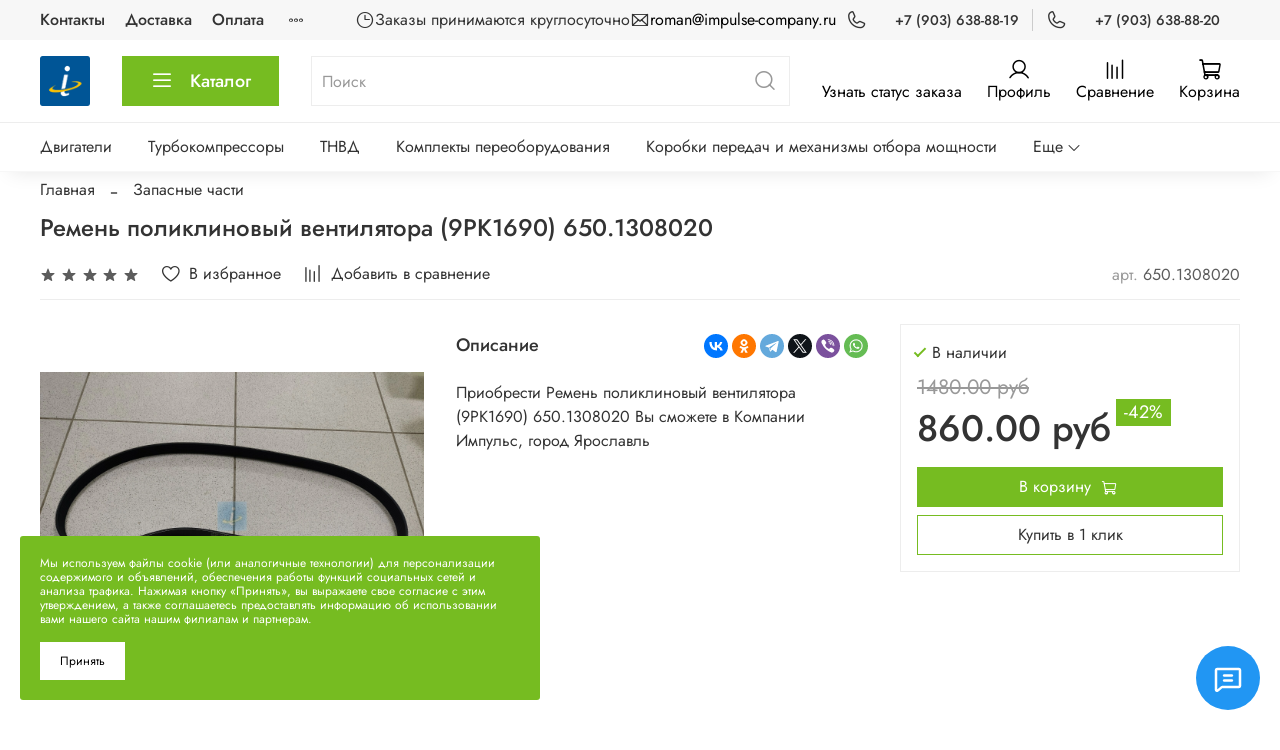

--- FILE ---
content_type: text/html; charset=utf-8
request_url: https://www.impulse-company.ru/product/remen-poliklinovyy-ventilyatora-9rk1690-6501308020
body_size: 49438
content:
<!DOCTYPE html>
<html
  style="
    --color-btn-bg:#76BC21;
--color-btn-bg-is-dark:true;
--bg:#FFFFFF;
--bg-is-dark:false;

--color-text: var(--color-text-dark);
--color-text-minor-shade: var(--color-text-dark-minor-shade);
--color-text-major-shade: var(--color-text-dark-major-shade);
--color-text-half-shade: var(--color-text-dark-half-shade);

--color-notice-warning-is-dark:false;
--color-notice-success-is-dark:false;
--color-notice-error-is-dark:false;
--color-notice-info-is-dark:false;
--color-form-controls-bg:var(--bg);
--color-form-controls-bg-disabled:var(--bg-minor-shade);
--color-form-controls-border-color:var(--bg-half-shade);
--color-form-controls-color:var(--color-text);
--is-editor:false;


  "
  >
  <head><link media='print' onload='this.media="all"' rel='stylesheet' type='text/css' href='/served_assets/public/jquery.modal-0c2631717f4ce8fa97b5d04757d294c2bf695df1d558678306d782f4bf7b4773.css'><meta data-config="{&quot;product_id&quot;:332230093}" name="page-config" content="" /><meta data-config="{&quot;money_with_currency_format&quot;:{&quot;delimiter&quot;:&quot;&quot;,&quot;separator&quot;:&quot;.&quot;,&quot;format&quot;:&quot;%n %u&quot;,&quot;unit&quot;:&quot;руб&quot;,&quot;show_price_without_cents&quot;:0},&quot;currency_code&quot;:&quot;RUR&quot;,&quot;currency_iso_code&quot;:&quot;RUB&quot;,&quot;default_currency&quot;:{&quot;title&quot;:&quot;Российский рубль&quot;,&quot;code&quot;:&quot;RUR&quot;,&quot;rate&quot;:1.0,&quot;format_string&quot;:&quot;%n %u&quot;,&quot;unit&quot;:&quot;руб&quot;,&quot;price_separator&quot;:null,&quot;is_default&quot;:true,&quot;price_delimiter&quot;:null,&quot;show_price_with_delimiter&quot;:null,&quot;show_price_without_cents&quot;:null},&quot;facebook&quot;:{&quot;pixelActive&quot;:false,&quot;currency_code&quot;:&quot;RUB&quot;,&quot;use_variants&quot;:null},&quot;vk&quot;:{&quot;pixel_active&quot;:null,&quot;price_list_id&quot;:null},&quot;new_ya_metrika&quot;:true,&quot;ecommerce_data_container&quot;:&quot;dataLayer&quot;,&quot;common_js_version&quot;:null,&quot;vue_ui_version&quot;:null,&quot;feedback_captcha_enabled&quot;:&quot;1&quot;,&quot;account_id&quot;:1031899,&quot;hide_items_out_of_stock&quot;:false,&quot;forbid_order_over_existing&quot;:false,&quot;minimum_items_price&quot;:null,&quot;enable_comparison&quot;:true,&quot;locale&quot;:&quot;ru&quot;,&quot;client_group&quot;:null,&quot;consent_to_personal_data&quot;:{&quot;active&quot;:false,&quot;obligatory&quot;:true,&quot;description&quot;:&quot;Настоящим подтверждаю, что я ознакомлен и согласен с условиями \u003ca href=&#39;/page/oferta&#39; target=&#39;blank&#39;\u003eоферты и политики конфиденциальности\u003c/a\u003e.&quot;},&quot;recaptcha_key&quot;:&quot;6LfXhUEmAAAAAOGNQm5_a2Ach-HWlFKD3Sq7vfFj&quot;,&quot;recaptcha_key_v3&quot;:&quot;6LcZi0EmAAAAAPNov8uGBKSHCvBArp9oO15qAhXa&quot;,&quot;yandex_captcha_key&quot;:&quot;ysc1_ec1ApqrRlTZTXotpTnO8PmXe2ISPHxsd9MO3y0rye822b9d2&quot;,&quot;checkout_float_order_content_block&quot;:false,&quot;available_products_characteristics_ids&quot;:null,&quot;sber_id_app_id&quot;:&quot;5b5a3c11-72e5-4871-8649-4cdbab3ba9a4&quot;,&quot;theme_generation&quot;:4,&quot;quick_checkout_captcha_enabled&quot;:false,&quot;max_order_lines_count&quot;:500,&quot;sber_bnpl_min_amount&quot;:1000,&quot;sber_bnpl_max_amount&quot;:150000,&quot;counter_settings&quot;:{&quot;data_layer_name&quot;:&quot;dataLayer&quot;,&quot;new_counters_setup&quot;:false,&quot;add_to_cart_event&quot;:true,&quot;remove_from_cart_event&quot;:true,&quot;add_to_wishlist_event&quot;:true},&quot;site_setting&quot;:{&quot;show_cart_button&quot;:true,&quot;show_service_button&quot;:false,&quot;show_marketplace_button&quot;:false,&quot;show_quick_checkout_button&quot;:true},&quot;warehouses&quot;:[],&quot;captcha_type&quot;:&quot;google&quot;,&quot;human_readable_urls&quot;:false}" name="shop-config" content="" /><meta name='js-evnvironment' content='production' /><meta name='default-locale' content='ru' /><meta name='insales-redefined-api-methods' content="[]" /><script type="text/javascript" src="https://static.insales-cdn.com/assets/static-versioned/v3.72/static/libs/lodash/4.17.21/lodash.min.js"></script>
<!--InsalesCounter -->
<script type="text/javascript">
(function() {
  if (typeof window.__insalesCounterId !== 'undefined') {
    return;
  }

  try {
    Object.defineProperty(window, '__insalesCounterId', {
      value: 1031899,
      writable: true,
      configurable: true
    });
  } catch (e) {
    console.error('InsalesCounter: Failed to define property, using fallback:', e);
    window.__insalesCounterId = 1031899;
  }

  if (typeof window.__insalesCounterId === 'undefined') {
    console.error('InsalesCounter: Failed to set counter ID');
    return;
  }

  let script = document.createElement('script');
  script.async = true;
  script.src = '/javascripts/insales_counter.js?7';
  let firstScript = document.getElementsByTagName('script')[0];
  firstScript.parentNode.insertBefore(script, firstScript);
})();
</script>
<!-- /InsalesCounter -->

    <!-- meta -->
<meta charset="UTF-8" /><title>Ремень поликлиновый вентилятора (9РК1690) 650.1308020 — купить по цене 860 руб в Компания Импульс</title><meta name="description" content="Ремень поликлиновый вентилятора (9РК1690) 650.1308020  — купить в Компании Импульс. Широкий ассортимент товаров, гарантия на продукцию до 12 месяцев. Доставка до ТК – бесплатно, возможен самовывоз из г. Ярославль.">
<meta data-config="{&quot;static-versioned&quot;: &quot;1.38&quot;}" name="theme-meta-data" content="">
<meta name="robots" content="index,follow" />
<meta http-equiv="X-UA-Compatible" content="IE=edge,chrome=1" />
<meta name="viewport" content="width=device-width, initial-scale=1.0" />
<meta name="SKYPE_TOOLBAR" content="SKYPE_TOOLBAR_PARSER_COMPATIBLE" />
<meta name="format-detection" content="telephone=no">
<meta name="yandex-verification" content="3204a0026d5563d0" />
<meta name="google-site-verification" content="7x45xPRlj5gp8vc9Bsxt7zqvqNAf-TjzawRBlEF6yqQ" />
<meta name="yandex-verification" content="c0707bae0fdeff11" />
<meta name="yandex-verification" content="c69dd45bc927de7b" />
<meta name="yandex-verification" content="56a205b146a9983c" />
<!-- Google tag (gtag.js) -->
<script async src="https://www.googletagmanager.com/gtag/js?id=G-1LTZ2KP7JB"></script>
<script>
  window.dataLayer = window.dataLayer || [];
  function gtag(){dataLayer.push(arguments);}
  gtag('js', new Date());

  gtag('config', 'G-1LTZ2KP7JB');
</script>
<!-- canonical url--><link rel="canonical" href="https://www.impulse-company.ru/product/remen-poliklinovyy-ventilyatora-9rk1690-6501308020"/>

<!-- rss feed-->
    <meta property="og:title" content="Ремень поликлиновый вентилятора (9РК1690) 650.1308020">
    <meta property="og:type" content="website">
    <meta property="og:url" content="https://www.impulse-company.ru/product/remen-poliklinovyy-ventilyatora-9rk1690-6501308020">

    
      <meta property="og:image" content="https://static.insales-cdn.com/images/products/1/29/610607133/Ремень_поликлиновый_вентилятора__9РК1690__650.1308020_1.jpg">
    




<!-- icons-->
<link rel="icon" type="image/png" sizes="16x16" href="https://static.insales-cdn.com/assets/1/2133/1697877/1757955461/favicon.png" /><style media="screen">
  @supports (content-visibility: hidden) {
    body:not(.settings_loaded) .page_layout {
      content-visibility: hidden;
    }
  }
  @supports not (content-visibility: hidden) {
    body:not(.settings_loaded) .page_layout {
      visibility: hidden;
    }
  }
</style>
<style>
  .settings_loaded .preloader {
  	display: none;
  }
  .preloader {
  position: fixed;
  top: 0;
  left: 0;
  width: 100%;
  height: 100%;
  z-index: 9999999999999;
  background: var(--bg);
  opacity: 1;
  visibility: visible;
  -webkit-transition: 0.2s all;
  -moz-transition: 0.2s all;
  -ms-transition: 0.2s all;
  -o-transition: 0.2s all;
  transition: 0.2s all;
      align-items: center;
  justify-content: center;
  display: flex;
  }
  .lds-ellipsis {
  display: inline-block;
  position: relative;
  width: 80px;
  height: 80px;
    opacity: 0.5;
}
.lds-ellipsis div {
  position: absolute;
  top: 33px;
  width: 13px;
  height: 13px;
  border-radius: 50%;
  background: #ddd;
  animation-timing-function: cubic-bezier(0, 1, 1, 0);
}
.lds-ellipsis div:nth-child(1) {
  left: 8px;
  animation: lds-ellipsis1 0.6s infinite;
}
.lds-ellipsis div:nth-child(2) {
  left: 8px;
  animation: lds-ellipsis2 0.6s infinite;
}
.lds-ellipsis div:nth-child(3) {
  left: 32px;
  animation: lds-ellipsis2 0.6s infinite;
}
.lds-ellipsis div:nth-child(4) {
  left: 56px;
  animation: lds-ellipsis3 0.6s infinite;
}
@keyframes lds-ellipsis1 {
  0% {
    transform: scale(0);
  }
  100% {
    transform: scale(1);
  }
}
@keyframes lds-ellipsis3 {
  0% {
    transform: scale(1);
  }
  100% {
    transform: scale(0);
  }
}
@keyframes lds-ellipsis2 {
  0% {
    transform: translate(0, 0);
  }
  100% {
    transform: translate(24px, 0);
  }
}
</style>




  <meta name='product-id' content='332230093' />
</head>
  <body data-multi-lang="false" data-theme-template="product" data-sidebar-type="sticky" data-sidebar-position="left">
    <div class="preloader">
      <div class="lds-ellipsis"><div></div><div></div><div></div><div></div></div>
    </div>
    <noscript>
<div class="njs-alert-overlay">
  <div class="njs-alert-wrapper">
    <div class="njs-alert">
      <p></p>
    </div>
  </div>
</div>
</noscript>

    <div class="page_layout page_layout-clear ">
      <header>
      
        <div
  class="layout widget-type_widget_v4_header_4_d6e39d8f8fd5683af88be096453df0fe"
  style="--bage-bg:#76BC21; --bage-bg-is-dark:true; --bage-bg-minor-shade:#85d325; --bage-bg-minor-shade-is-dark:true; --bage-bg-major-shade:#93dc39; --bage-bg-major-shade-is-light:true; --bage-bg-half-shade:#bbe983; --bage-bg-half-shade-is-light:true; --logo-img:'https://static.insales-cdn.com/files/1/2724/16632484/original/logoImpulseCompany.png'; --logo-width:50px; --live-search:false; --hide-search:false; --hide-language:false; --hide-compare:false; --hide-personal:false; --hide-favorite:false; --menu-grid-list-min-width:220px; --menu-grid-list-row-gap:4vw; --menu-grid-list-column-gap:5.5vw; --subcollections-items-limit:10; --menu-img-ratio:1; --menu-img-fit:cover; --hide-menu-photo:false; --hide-counts:false; --header-wide-bg:true; --header-top-pt:0.5rem; --header-top-pb:0.5rem; --header-main-pt:1rem; --header-main-pb:1rem; --layout-content-max-width:1408px; --header-wide-content:false; --hide-desktop:false; --hide-mobile:false;"
  data-widget-drop-item-id="23431970"
  
  >
  <div class="layout__content">
    








<div class="header header_no-languages">
  <div class="header__content">
    <div class="header-part-top">
      <div class="header-part-top__inner">
        <div class="header__area-menu">
          <ul class="header__menu js-cut-list" itemscope itemtype="http://schema.org/SiteNavigationElement" data-navigation data-menu-handle="footer-menu-1">
            
              <li class="header__menu-item" data-navigation-item data-menu-item-id="12241763">
                <div class="header__menu-controls">
                  <a href="/page/contacts" itemprop="url" class="header__menu-link" data-navigation-link="/page/contacts">
                    Контакты
                  </a>
                </div>
              </li>
            
              <li class="header__menu-item" data-navigation-item data-menu-item-id="12241764">
                <div class="header__menu-controls">
                  <a href="/page/delivery" itemprop="url" class="header__menu-link" data-navigation-link="/page/delivery">
                    Доставка
                  </a>
                </div>
              </li>
            
              <li class="header__menu-item" data-navigation-item data-menu-item-id="12241765">
                <div class="header__menu-controls">
                  <a href="/page/payment" itemprop="url" class="header__menu-link" data-navigation-link="/page/payment">
                    Оплата
                  </a>
                </div>
              </li>
            
              <li class="header__menu-item" data-navigation-item data-menu-item-id="24923600">
                <div class="header__menu-controls">
                  <a href="/page/antikorruptsionnaya-politika" itemprop="url" class="header__menu-link" data-navigation-link="/page/antikorruptsionnaya-politika">
                    Антикоррупционная политика
                  </a>
                </div>
              </li>
            
          </ul>
        </div>

        <div class="header__area-contacts">
          
    <div class="header__schedule">
      <span class="icon icon-clock" style="font-size: 20px"></span>
      Заказы принимаются круглосуточно
    </div>
  
    <div class="header__email">
      <span class="icon icon-envelope" style="font-size: 20px"></span>
      
      <div class="header__email-wrapper">
      
        <a href="mailto:roman@impulse-company.ru">roman@impulse-company.ru</a>
      
      </div>
    </div>
  


  
    <div class="header__phone">
      <span class="icon icon-phone"></span>
      
        <div class="header__phone-wrapper">
          
            <a class="header__phone-value" href="tel:+79036388819">+7 (903) 638-88-19</a>
          
        </div>
    </div>
  
  
    <div class="header__phone _phone-2">
      <span class="icon icon-phone"></span>
      
        <div class="header__phone-wrapper">
          
            <a class="header__phone-value" href="tel:+79036388820">+7 (903) 638-88-20</a>
          
        </div>
    </div>
  

        </div>

        
  

      </div>
    </div>


    <div class="header-part-main">
      <div class="header-part-main__inner">
        <div class="header__area-logo">
          
  
    
      <a href=" / " class="header__logo">
        <img src="https://static.insales-cdn.com/files/1/2724/16632484/original/logoImpulseCompany.png" alt="Компания Импульс" title="Компания Импульс"/>
      </a>
    
  

        </div>

        <div class="header__area-catalog">
          <button type="button" class="button button_size-l header__show-collection-btn js-show-header-collections">
            <span class="icon icon-bars _show"></span>
            <span class="icon icon-times _hide"></span>
            Каталог
          </button>
        </div>

        <div class="header__area-search">
          
  <div class="header__search" itemscope itemtype="https://schema.org/WebSite">
    <link itemprop="url" href="https://www.impulse-company.ru"/>
    <form action="/search" method="get" class="header__search-form" itemprop="potentialAction" itemscope itemtype="https://schema.org/SearchAction">
    <meta itemprop="target" content="https://www.impulse-company.ru/search?q={q}&lang=ru"/>
    
      <input type="text" autocomplete="off" class="form-control form-control_size-l header__search-field" itemprop="query" name="q" value="" placeholder="Поиск" />
      <button type="submit" class="button button_size-l header__search-btn">
        <span class="icon icon-search"></span>
      </button>
      <input type="hidden" name="lang" value="ru">
      <div class="header__search__results" data-search-result></div>
    </form>
  </div>

        </div>

        <div class="header__area-controls">
          <a href="/page/checkorder">Узнать статус заказа</a>
          
            <a href="/client_account/orders" class="header__control-btn header__cabinet">
              <span class="icon icon-user"></span>
              <span class="header__control-text">Профиль</span>
            </a>
          

          
            
              <a href="/compares" class="header__control-btn header__compare">
                <span class="icon icon-compare">
                  <span class="header__control-bage compare-empty" data-compare-counter>0</span>
                </span>
                <span class="header__control-text">Сравнение</span>
              </a>
            
          

          

          <a href="/cart_items" class="header__control-btn header__cart">
            <span class="icon icon-cart">
              <span class="header__control-bage cart-empty" data-cart-positions-count></span>
            </span>
            <span class="header__control-text">Корзина</span>
          </a>
        </div>


        
        

        

        <div class="header__collections">
          <button type="button" class="button header__collections-hide-btn js-hide-header-collections">
            <span class="icon icon-times"></span>
          </button>

          <div class="header__collections-content">
            <div class="header__collections-content-top">
              <div class="header__collections-title">Каталог</div>
              
              <ul class="grid-list header__collections-menu"  itemscope itemtype="http://schema.org/SiteNavigationElement"  data-navigation data-subcollections-items-limit=10>
                
                  
                    

                    <li class="header__collections-item is-level-1" data-navigation-item>
                      <a class="header__collections-head" itemprop="url" href="/collection/dvigateli" data-navigation-link="/collection/dvigateli">
                        
                          

                          
                          
                          <div class="header__collections-photo">
                            <div class="img-ratio img-fit">
                              <div class="img-ratio__inner">
                                

                                
                                  <picture>
                                    <source data-srcset="https://static.insales-cdn.com/r/vH_Mn7cxmSQ/rs:fit:240:240:1/plain/images/collections/1/104/89915496/medium_%D0%94%D0%B2%D0%B8%D0%B3%D0%B0%D1%82%D0%B5%D0%BB%D1%8C__%D0%9E%D0%B1%D1%89._%D0%93%D0%91%D0%A6__7511.1000186_4.jpg@webp" type="image/webp" class="lazyload">
                                    <img data-src="https://static.insales-cdn.com/images/collections/1/104/89915496/medium_Двигатель__Общ._ГБЦ__7511.1000186_4.jpg" class="lazyload">
                                  </picture>
                                
                              </div>
                            </div>
                          </div>
                        
                        <span class="header__collections-head-title">Двигатели</span>
                      </a>

                      
                        <ul class="header__collections-submenu"  itemscope itemtype="http://schema.org/SiteNavigationElement"  data-navigation-submenu>
                          
                            <li class="header__collections-item " data-navigation-item>
                              <div class="header__collections-controls">
                                <a href="/collection/dvigateli-kamaz" itemprop="url" class="header__collections-link" data-navigation-link="/collection/dvigateli-kamaz">
                                  <span class="header__collections-item-name">КАМАЗ</span>
                                  
                                    
                                      <span class="header__collections-item-count">3</span>
                                    
                                  
                                </a>
                              </div>
                            </li>
                          
                            <li class="header__collections-item " data-navigation-item>
                              <div class="header__collections-controls">
                                <a href="/collection/dvigateli-maz" itemprop="url" class="header__collections-link" data-navigation-link="/collection/dvigateli-maz">
                                  <span class="header__collections-item-name">МАЗ</span>
                                  
                                    
                                      <span class="header__collections-item-count">14</span>
                                    
                                  
                                </a>
                              </div>
                            </li>
                          
                            <li class="header__collections-item " data-navigation-item>
                              <div class="header__collections-controls">
                                <a href="/collection/dvigateli-tmz" itemprop="url" class="header__collections-link" data-navigation-link="/collection/dvigateli-tmz">
                                  <span class="header__collections-item-name">ТМЗ</span>
                                  
                                    
                                      <span class="header__collections-item-count">5</span>
                                    
                                  
                                </a>
                              </div>
                            </li>
                          
                            <li class="header__collections-item " data-navigation-item>
                              <div class="header__collections-controls">
                                <a href="/collection/dvigateli-traktor" itemprop="url" class="header__collections-link" data-navigation-link="/collection/dvigateli-traktor">
                                  <span class="header__collections-item-name">Трактор</span>
                                  
                                    
                                      <span class="header__collections-item-count">6</span>
                                    
                                  
                                </a>
                              </div>
                            </li>
                          
                            <li class="header__collections-item " data-navigation-item>
                              <div class="header__collections-controls">
                                <a href="/collection/dvigateli-ural" itemprop="url" class="header__collections-link" data-navigation-link="/collection/dvigateli-ural">
                                  <span class="header__collections-item-name">УРАЛ</span>
                                  
                                    
                                      <span class="header__collections-item-count">10</span>
                                    
                                  
                                </a>
                              </div>
                            </li>
                          
                            <li class="header__collections-item " data-navigation-item>
                              <div class="header__collections-controls">
                                <a href="/collection/dvigateli-yamz" itemprop="url" class="header__collections-link" data-navigation-link="/collection/dvigateli-yamz">
                                  <span class="header__collections-item-name">ЯМЗ</span>
                                  
                                    
                                      <span class="header__collections-item-count">23</span>
                                    
                                  
                                </a>
                              </div>
                            </li>
                          
                        </ul>
                        <div class="header__collections-show-more ">
                          <span class="button-link header__collections-show-more-link js-show-more-subcollections">
                            <span class="header__collections-show-more-text-show">Показать все</span>
                            <span class="header__collections-show-more-text-hide">Скрыть</span>
                            <span class="icon icon-angle-down"></span>
                          </span>
                        </div>
                      
                    </li>
                  
                    

                    <li class="header__collections-item is-level-1" data-navigation-item>
                      <a class="header__collections-head" itemprop="url" href="/collection/turbokompressory" data-navigation-link="/collection/turbokompressory">
                        
                          

                          
                          
                          <div class="header__collections-photo">
                            <div class="img-ratio img-fit">
                              <div class="img-ratio__inner">
                                

                                
                                  <picture>
                                    <source data-srcset="https://static.insales-cdn.com/r/1Sgxh9HgFSI/rs:fit:240:240:1/plain/images/collections/1/112/89915504/medium_%D0%A2%D1%83%D1%80%D0%B1%D0%BE%D0%BA%D0%BE%D0%BC%D0%BF%D1%80%D0%B5%D1%81%D1%81%D0%BE%D1%80_%D0%9A36-87-01_9.jpg@webp" type="image/webp" class="lazyload">
                                    <img data-src="https://static.insales-cdn.com/images/collections/1/112/89915504/medium_Турбокомпрессор_К36-87-01_9.jpg" class="lazyload">
                                  </picture>
                                
                              </div>
                            </div>
                          </div>
                        
                        <span class="header__collections-head-title">Турбокомпрессоры</span>
                      </a>

                      
                        <ul class="header__collections-submenu"  itemscope itemtype="http://schema.org/SiteNavigationElement"  data-navigation-submenu>
                          
                            <li class="header__collections-item " data-navigation-item>
                              <div class="header__collections-controls">
                                <a href="/collection/turbokompressory-k-36" itemprop="url" class="header__collections-link" data-navigation-link="/collection/turbokompressory-k-36">
                                  <span class="header__collections-item-name">K-36</span>
                                  
                                    
                                      <span class="header__collections-item-count">9</span>
                                    
                                  
                                </a>
                              </div>
                            </li>
                          
                        </ul>
                        <div class="header__collections-show-more ">
                          <span class="button-link header__collections-show-more-link js-show-more-subcollections">
                            <span class="header__collections-show-more-text-show">Показать все</span>
                            <span class="header__collections-show-more-text-hide">Скрыть</span>
                            <span class="icon icon-angle-down"></span>
                          </span>
                        </div>
                      
                    </li>
                  
                    

                    <li class="header__collections-item is-level-1" data-navigation-item>
                      <a class="header__collections-head" itemprop="url" href="/collection/tnvd" data-navigation-link="/collection/tnvd">
                        
                          

                          
                          
                          <div class="header__collections-photo">
                            <div class="img-ratio img-fit">
                              <div class="img-ratio__inner">
                                

                                
                                  <picture>
                                    <source data-srcset="https://static.insales-cdn.com/r/LlOvrrjMQtI/rs:fit:240:240:1/plain/images/collections/1/3839/93499135/medium_%D0%A2%D0%9D%D0%92%D0%94_47.1111005_4.jpeg@webp" type="image/webp" class="lazyload">
                                    <img data-src="https://static.insales-cdn.com/images/collections/1/3839/93499135/medium_ТНВД_47.1111005_4.jpeg" class="lazyload">
                                  </picture>
                                
                              </div>
                            </div>
                          </div>
                        
                        <span class="header__collections-head-title">ТНВД</span>
                      </a>

                      
                        <ul class="header__collections-submenu"  itemscope itemtype="http://schema.org/SiteNavigationElement"  data-navigation-submenu>
                          
                            <li class="header__collections-item " data-navigation-item>
                              <div class="header__collections-controls">
                                <a href="/collection/tnvd-yamz" itemprop="url" class="header__collections-link" data-navigation-link="/collection/tnvd-yamz">
                                  <span class="header__collections-item-name">ЯМЗ</span>
                                  
                                    
                                      <span class="header__collections-item-count">33</span>
                                    
                                  
                                </a>
                              </div>
                            </li>
                          
                        </ul>
                        <div class="header__collections-show-more ">
                          <span class="button-link header__collections-show-more-link js-show-more-subcollections">
                            <span class="header__collections-show-more-text-show">Показать все</span>
                            <span class="header__collections-show-more-text-hide">Скрыть</span>
                            <span class="icon icon-angle-down"></span>
                          </span>
                        </div>
                      
                    </li>
                  
                    

                    <li class="header__collections-item is-level-1" data-navigation-item>
                      <a class="header__collections-head" itemprop="url" href="/collection/komplekt-pereoborudovaniya" data-navigation-link="/collection/komplekt-pereoborudovaniya">
                        
                          

                          
                          
                          <div class="header__collections-photo">
                            <div class="img-ratio img-fit">
                              <div class="img-ratio__inner">
                                

                                
                                  <picture>
                                    <source data-srcset="https://static.insales-cdn.com/r/NIFZ54AgGP0/rs:fit:240:240:1/plain/images/collections/1/3837/93499133/medium_%D0%9A%D0%BE%D0%BC%D0%BF%D0%BB%D0%B5%D0%BA%D1%82_%D0%BF%D0%B5%D1%80%D0%B5%D0%BE%D0%B1%D0%BE%D1%80%D1%83%D0%B4%D0%BE%D0%B2%D0%B0%D0%BD%D0%B8%D1%8F_%D0%B4%D0%BB%D1%8F_%D0%9A-744_%D1%81_%D0%A2%D0%9C%D0%97_%D0%BD%D0%B0_%D0%AF%D0%9C%D0%97_7511__238__238%D0%9D%D0%945_2.jpg@webp" type="image/webp" class="lazyload">
                                    <img data-src="https://static.insales-cdn.com/images/collections/1/3837/93499133/medium_Комплект_переоборудования_для_К-744_с_ТМЗ_на_ЯМЗ_7511__238__238НД5_2.jpg" class="lazyload">
                                  </picture>
                                
                              </div>
                            </div>
                          </div>
                        
                        <span class="header__collections-head-title">Комплекты переоборудования</span>
                      </a>

                      
                    </li>
                  
                    

                    <li class="header__collections-item is-level-1" data-navigation-item>
                      <a class="header__collections-head" itemprop="url" href="/collection/korobka-peredach" data-navigation-link="/collection/korobka-peredach">
                        
                          

                          
                          
                          <div class="header__collections-photo">
                            <div class="img-ratio img-fit">
                              <div class="img-ratio__inner">
                                

                                
                                  <picture>
                                    <source data-srcset="https://static.insales-cdn.com/r/EeTrBSYAlgU/rs:fit:240:240:1/plain/images/collections/1/3841/93499137/medium_%D0%9A%D0%BE%D1%80%D0%BE%D0%B1%D0%BA%D0%B0_%D0%BF%D0%B5%D1%80%D0%B5%D0%B4%D0%B0%D1%87_2381.1700004_8.jpeg@webp" type="image/webp" class="lazyload">
                                    <img data-src="https://static.insales-cdn.com/images/collections/1/3841/93499137/medium_Коробка_передач_2381.1700004_8.jpeg" class="lazyload">
                                  </picture>
                                
                              </div>
                            </div>
                          </div>
                        
                        <span class="header__collections-head-title">Коробки передач и механизмы отбора мощности</span>
                      </a>

                      
                        <ul class="header__collections-submenu"  itemscope itemtype="http://schema.org/SiteNavigationElement"  data-navigation-submenu>
                          
                            <li class="header__collections-item " data-navigation-item>
                              <div class="header__collections-controls">
                                <a href="/collection/korobka-peredach-yamz" itemprop="url" class="header__collections-link" data-navigation-link="/collection/korobka-peredach-yamz">
                                  <span class="header__collections-item-name">ЯМЗ</span>
                                  
                                    
                                      <span class="header__collections-item-count">9</span>
                                    
                                  
                                </a>
                              </div>
                            </li>
                          
                            <li class="header__collections-item " data-navigation-item>
                              <div class="header__collections-controls">
                                <a href="/collection/mom" itemprop="url" class="header__collections-link" data-navigation-link="/collection/mom">
                                  <span class="header__collections-item-name">МОМ</span>
                                  
                                    
                                      <span class="header__collections-item-count">6</span>
                                    
                                  
                                </a>
                              </div>
                            </li>
                          
                        </ul>
                        <div class="header__collections-show-more ">
                          <span class="button-link header__collections-show-more-link js-show-more-subcollections">
                            <span class="header__collections-show-more-text-show">Показать все</span>
                            <span class="header__collections-show-more-text-hide">Скрыть</span>
                            <span class="icon icon-angle-down"></span>
                          </span>
                        </div>
                      
                    </li>
                  
                    

                    <li class="header__collections-item is-level-1" data-navigation-item>
                      <a class="header__collections-head" itemprop="url" href="/collection/remkoplekty" data-navigation-link="/collection/remkoplekty">
                        
                          

                          
                          
                          <div class="header__collections-photo">
                            <div class="img-ratio img-fit">
                              <div class="img-ratio__inner">
                                

                                
                                  <picture>
                                    <source data-srcset="https://static.insales-cdn.com/r/lLocMscKdK8/rs:fit:240:240:1/plain/images/products/1/2230/534259894/medium_%D0%A0%D0%BA_%D0%BC%D1%83%D1%84%D1%82%D1%8B_%D0%B2%D1%8B%D0%BA%D0%BB%D1%8E%D1%87%D0%B5%D0%BD%D0%B8%D1%8F_%D1%81%D1%86%D0%B5%D0%BF%D0%BB%D0%B5%D0%BD%D0%B8%D1%8F_1840_1840-1601001_1.jpg@webp" type="image/webp" class="lazyload">
                                    <img data-src="https://static.insales-cdn.com/images/products/1/2230/534259894/medium_Рк_муфты_выключения_сцепления_1840_1840-1601001_1.jpg" class="lazyload">
                                  </picture>
                                
                              </div>
                            </div>
                          </div>
                        
                        <span class="header__collections-head-title">Ремкомплекты</span>
                      </a>

                      
                    </li>
                  
                    

                    <li class="header__collections-item is-level-1" data-navigation-item>
                      <a class="header__collections-head" itemprop="url" href="/collection/zapasnye-chasti" data-navigation-link="/collection/zapasnye-chasti">
                        
                          

                          
                          
                          <div class="header__collections-photo">
                            <div class="img-ratio img-fit">
                              <div class="img-ratio__inner">
                                

                                
                                  <picture>
                                    <source data-srcset="https://static.insales-cdn.com/r/p25sVko_CWw/rs:fit:240:240:1/plain/images/products/1/7019/538524523/medium_%D0%A0%D1%83%D0%BA%D0%B0%D0%B2_238%D0%91-1013740_1.jpg@webp" type="image/webp" class="lazyload">
                                    <img data-src="https://static.insales-cdn.com/images/products/1/7019/538524523/medium_Рукав_238Б-1013740_1.jpg" class="lazyload">
                                  </picture>
                                
                              </div>
                            </div>
                          </div>
                        
                        <span class="header__collections-head-title">Запасные части</span>
                      </a>

                      
                        <ul class="header__collections-submenu"  itemscope itemtype="http://schema.org/SiteNavigationElement"  data-navigation-submenu>
                          
                            <li class="header__collections-item " data-navigation-item>
                              <div class="header__collections-controls">
                                <a href="/collection/zapasnye-chasti-blok-cylindrov" itemprop="url" class="header__collections-link" data-navigation-link="/collection/zapasnye-chasti-blok-cylindrov">
                                  <span class="header__collections-item-name">Блок цилиндров</span>
                                  
                                    
                                      <span class="header__collections-item-count">12</span>
                                    
                                  
                                </a>
                              </div>
                            </li>
                          
                            <li class="header__collections-item " data-navigation-item>
                              <div class="header__collections-controls">
                                <a href="/collection/zapasnye-chasti-mahovik" itemprop="url" class="header__collections-link" data-navigation-link="/collection/zapasnye-chasti-mahovik">
                                  <span class="header__collections-item-name">Маховик</span>
                                  
                                    
                                      <span class="header__collections-item-count">11</span>
                                    
                                  
                                </a>
                              </div>
                            </li>
                          
                            <li class="header__collections-item " data-navigation-item>
                              <div class="header__collections-controls">
                                <a href="/collection/podshipniki" itemprop="url" class="header__collections-link" data-navigation-link="/collection/podshipniki">
                                  <span class="header__collections-item-name">Подшипники</span>
                                  
                                    
                                      <span class="header__collections-item-count">26</span>
                                    
                                  
                                </a>
                              </div>
                            </li>
                          
                            <li class="header__collections-item " data-navigation-item>
                              <div class="header__collections-controls">
                                <a href="/collection/bolty" itemprop="url" class="header__collections-link" data-navigation-link="/collection/bolty">
                                  <span class="header__collections-item-name">Болты</span>
                                  
                                    
                                      <span class="header__collections-item-count">35</span>
                                    
                                  
                                </a>
                              </div>
                            </li>
                          
                            <li class="header__collections-item " data-navigation-item>
                              <div class="header__collections-controls">
                                <a href="/collection/shayby" itemprop="url" class="header__collections-link" data-navigation-link="/collection/shayby">
                                  <span class="header__collections-item-name">Шайбы</span>
                                  
                                    
                                      <span class="header__collections-item-count">21</span>
                                    
                                  
                                </a>
                              </div>
                            </li>
                          
                            <li class="header__collections-item " data-navigation-item>
                              <div class="header__collections-controls">
                                <a href="/collection/gayki" itemprop="url" class="header__collections-link" data-navigation-link="/collection/gayki">
                                  <span class="header__collections-item-name">Гайки</span>
                                  
                                    
                                      <span class="header__collections-item-count">13</span>
                                    
                                  
                                </a>
                              </div>
                            </li>
                          
                            <li class="header__collections-item " data-navigation-item>
                              <div class="header__collections-controls">
                                <a href="/collection/prokladki" itemprop="url" class="header__collections-link" data-navigation-link="/collection/prokladki">
                                  <span class="header__collections-item-name">Прокладки</span>
                                  
                                    
                                      <span class="header__collections-item-count">86</span>
                                    
                                  
                                </a>
                              </div>
                            </li>
                          
                        </ul>
                        <div class="header__collections-show-more ">
                          <span class="button-link header__collections-show-more-link js-show-more-subcollections">
                            <span class="header__collections-show-more-text-show">Показать все</span>
                            <span class="header__collections-show-more-text-hide">Скрыть</span>
                            <span class="icon icon-angle-down"></span>
                          </span>
                        </div>
                      
                    </li>
                  
                    

                    <li class="header__collections-item is-level-1" data-navigation-item>
                      <a class="header__collections-head" itemprop="url" href="/collection/tovary-na-glavnoy" data-navigation-link="/collection/tovary-na-glavnoy">
                        
                          

                          
                          
                          <div class="header__collections-photo">
                            <div class="img-ratio img-fit">
                              <div class="img-ratio__inner">
                                

                                
                                  <picture>
                                    <source data-srcset="https://static.insales-cdn.com/r/4Brw8qB1xqc/rs:fit:240:240:1/plain/images/products/1/5026/523400098/medium_238%D0%9D%D0%943-1000186_1.jpg@webp" type="image/webp" class="lazyload">
                                    <img data-src="https://static.insales-cdn.com/images/products/1/5026/523400098/medium_238НД3-1000186_1.jpg" class="lazyload">
                                  </picture>
                                
                              </div>
                            </div>
                          </div>
                        
                        <span class="header__collections-head-title">Товары на главной</span>
                      </a>

                      
                    </li>
                  
                
              </ul>
            </div>
            <div class="header__collections-content-bottom">
              
  


              <ul class="header__mobile-menu" itemscope itemtype="http://schema.org/SiteNavigationElement"  data-navigation data-menu-handle="footer-menu-1">
                
                  <li class="header__mobile-menu-item" data-navigation-item data-menu-item-id="12241763">
                    <div class="header__mobile-menu-controls">
                      <a href="/page/contacts" itemprop="url" class="header__mobile-menu-link" data-navigation-link="/page/contacts">
                        Контакты
                      </a>
                    </div>
                  </li>
                
                  <li class="header__mobile-menu-item" data-navigation-item data-menu-item-id="12241764">
                    <div class="header__mobile-menu-controls">
                      <a href="/page/delivery" itemprop="url" class="header__mobile-menu-link" data-navigation-link="/page/delivery">
                        Доставка
                      </a>
                    </div>
                  </li>
                
                  <li class="header__mobile-menu-item" data-navigation-item data-menu-item-id="12241765">
                    <div class="header__mobile-menu-controls">
                      <a href="/page/payment" itemprop="url" class="header__mobile-menu-link" data-navigation-link="/page/payment">
                        Оплата
                      </a>
                    </div>
                  </li>
                
                  <li class="header__mobile-menu-item" data-navigation-item data-menu-item-id="24923600">
                    <div class="header__mobile-menu-controls">
                      <a href="/page/antikorruptsionnaya-politika" itemprop="url" class="header__mobile-menu-link" data-navigation-link="/page/antikorruptsionnaya-politika">
                        Антикоррупционная политика
                      </a>
                    </div>
                  </li>
                
              </ul>
              <div class="header__other">
                <div class="other-phones">
                  
    <div class="header__schedule">
      <span class="icon icon-clock" style="font-size: 20px"></span>
      Заказы принимаются круглосуточно
    </div>
  
    <div class="header__email">
      <span class="icon icon-envelope" style="font-size: 20px"></span>
      
      <div class="header__email-wrapper">
      
        <a href="mailto:roman@impulse-company.ru">roman@impulse-company.ru</a>
      
      </div>
    </div>
  


  
    <div class="header__phone">
      <span class="icon icon-phone"></span>
      
        <div class="header__phone-wrapper">
          
            <a class="header__phone-value" href="tel:+79036388819">+7 (903) 638-88-19</a>
          
        </div>
    </div>
  
  
    <div class="header__phone _phone-2">
      <span class="icon icon-phone"></span>
      
        <div class="header__phone-wrapper">
          
            <a class="header__phone-value" href="tel:+79036388820">+7 (903) 638-88-20</a>
          
        </div>
    </div>
  

                </div>
              </div>
            </div>
          </div>
        </div>
      </div>
    </div>
  </div>

  <div class="header-mobile-panel">
    <div class="header-mobile-panel__content">
      <div class="header-mobile-panel__top">
        <button type="button" class="button button_size-m header-mobile-panel__show-menu-btn js-show-header-collections">
          <span class="icon icon-bars _show"></span>
          <span class="icon icon-times _hide"></span>
        </button>
        <div class="header-mobile-panel__personal">
          <a href="/client_account/orders" class="header__control-btn header__cabinet">
            <span class="icon icon-user"></span>
            <span class="header__control-text">Профиль</span>
          </a>
          
            
              <a href="/compares" class="header__control-btn header__compare">
                <span class="icon icon-compare">
                  <span class="header__control-bage compare-empty" data-compare-counter>0</span>
                </span>
                <span class="header__control-text">Сравнение</span>
              </a>
            
          
        </div>

        <div class="header-mobile-panel__logo">
          
  
    
      <a href=" / " class="header__logo">
        <img src="https://static.insales-cdn.com/files/1/2724/16632484/original/logoImpulseCompany.png" alt="Компания Импульс" title="Компания Импульс"/>
      </a>
    
  

        </div>

        <div class="header-mobile-panel__controls">
          
          <a href="/cart_items" class="header__control-btn header__mobile-cart">
            <span class="icon icon-cart">
              <span class="header__control-bage cart-empty" data-cart-positions-count></span>
            </span>
          </a>
        </div>
      </div>
      <div class="header-mobile-panel__bottom">
        <button type="button" class="button button_size-m header-mobile-panel__show-menu-btn js-show-header-collections">
          <span class="icon icon-bars _show"></span>
          <span class="icon icon-times _hide"></span>
        </button>
        
  <div class="header__search" itemscope itemtype="https://schema.org/WebSite">
    <link itemprop="url" href="https://www.impulse-company.ru"/>
    <form action="/search" method="get" class="header__search-form" itemprop="potentialAction" itemscope itemtype="https://schema.org/SearchAction">
    <meta itemprop="target" content="https://www.impulse-company.ru/search?q={q}&lang=ru"/>
    
      <input type="text" autocomplete="off" class="form-control form-control_size-l header__search-field" itemprop="query" name="q" value="" placeholder="Поиск" />
      <button type="submit" class="button button_size-l header__search-btn">
        <span class="icon icon-search"></span>
      </button>
      <input type="hidden" name="lang" value="ru">
      <div class="header__search__results" data-search-result></div>
    </form>
  </div>

      </div>
    </div>
  </div>
</div>

<div class="header__collections-overlay"></div>



  </div>
</div>

      
        <div
  class="layout widget-type_widget_v4_collections_menu_1_27aa359ac2f4c2a19cf06b0dc0425cd6"
  style="--align-items:flex-start; --layout-wide-bg:true; --layout-pt:0.5rem; --layout-pb:0.5rem; --layout-content-max-width:1408px; --layout-wide-content:false; --layout-edge:false; --hide-desktop:false; --hide-mobile:false;"
  data-widget-drop-item-id="23431971"
  
  >
  <div class="layout__content">
    




  <div class="collections-wrapper">
	<ul class="collections js-cut-list-collections" data-navigation data-more-title=Еще>
	  
		
			
		  <li class="collections__item" data-navigation-item>
			<div class="collections__controls">
			  
			  <span style="display: none"> Liquid::CollectionDropLiquid::CollectionDropLiquid::CollectionDropLiquid::CollectionDropLiquid::CollectionDropLiquid::CollectionDrop </span>
			  <a href="/collection/dvigateli" class="collections__link" data-navigation-link="/collection/dvigateli" >
				Двигатели
			  </a>
			</div>
			
			  <ul class="collections__submenu" itemscope itemtype="http://schema.org/SiteNavigationElement"  data-navigation-submenu>
				
				  <li class="collections__submenu-item " data-navigation-item>

					  <a href="/collection/dvigateli-kamaz" itemprop="url" class="header__collections-link" data-navigation-link="/collection/dvigateli-kamaz">
						<span class="header__collections-item-name">КАМАЗ</span>
						
						  
							<span class="header__collections-item-count">3</span>
						  
						
					  </a>
				  </li>
				
				  <li class="collections__submenu-item " data-navigation-item>

					  <a href="/collection/dvigateli-maz" itemprop="url" class="header__collections-link" data-navigation-link="/collection/dvigateli-maz">
						<span class="header__collections-item-name">МАЗ</span>
						
						  
							<span class="header__collections-item-count">14</span>
						  
						
					  </a>
				  </li>
				
				  <li class="collections__submenu-item " data-navigation-item>

					  <a href="/collection/dvigateli-tmz" itemprop="url" class="header__collections-link" data-navigation-link="/collection/dvigateli-tmz">
						<span class="header__collections-item-name">ТМЗ</span>
						
						  
							<span class="header__collections-item-count">5</span>
						  
						
					  </a>
				  </li>
				
				  <li class="collections__submenu-item " data-navigation-item>

					  <a href="/collection/dvigateli-traktor" itemprop="url" class="header__collections-link" data-navigation-link="/collection/dvigateli-traktor">
						<span class="header__collections-item-name">Трактор</span>
						
						  
							<span class="header__collections-item-count">6</span>
						  
						
					  </a>
				  </li>
				
				  <li class="collections__submenu-item " data-navigation-item>

					  <a href="/collection/dvigateli-ural" itemprop="url" class="header__collections-link" data-navigation-link="/collection/dvigateli-ural">
						<span class="header__collections-item-name">УРАЛ</span>
						
						  
							<span class="header__collections-item-count">10</span>
						  
						
					  </a>
				  </li>
				
				  <li class="collections__submenu-item " data-navigation-item>

					  <a href="/collection/dvigateli-yamz" itemprop="url" class="header__collections-link" data-navigation-link="/collection/dvigateli-yamz">
						<span class="header__collections-item-name">ЯМЗ</span>
						
						  
							<span class="header__collections-item-count">23</span>
						  
						
					  </a>
				  </li>
				
				</ul>
			  
		  </li>
		
			
		  <li class="collections__item" data-navigation-item>
			<div class="collections__controls">
			  
			  <span style="display: none"> Liquid::CollectionDrop </span>
			  <a href="/collection/turbokompressory" class="collections__link" data-navigation-link="/collection/turbokompressory" >
				Турбокомпрессоры
			  </a>
			</div>
			
			  <ul class="collections__submenu" itemscope itemtype="http://schema.org/SiteNavigationElement"  data-navigation-submenu>
				
				  <li class="collections__submenu-item " data-navigation-item>

					  <a href="/collection/turbokompressory-k-36" itemprop="url" class="header__collections-link" data-navigation-link="/collection/turbokompressory-k-36">
						<span class="header__collections-item-name">K-36</span>
						
						  
							<span class="header__collections-item-count">9</span>
						  
						
					  </a>
				  </li>
				
				</ul>
			  
		  </li>
		
			
		  <li class="collections__item" data-navigation-item>
			<div class="collections__controls">
			  
			  <span style="display: none"> Liquid::CollectionDrop </span>
			  <a href="/collection/tnvd" class="collections__link" data-navigation-link="/collection/tnvd" >
				ТНВД
			  </a>
			</div>
			
			  <ul class="collections__submenu" itemscope itemtype="http://schema.org/SiteNavigationElement"  data-navigation-submenu>
				
				  <li class="collections__submenu-item " data-navigation-item>

					  <a href="/collection/tnvd-yamz" itemprop="url" class="header__collections-link" data-navigation-link="/collection/tnvd-yamz">
						<span class="header__collections-item-name">ЯМЗ</span>
						
						  
							<span class="header__collections-item-count">33</span>
						  
						
					  </a>
				  </li>
				
				</ul>
			  
		  </li>
		
			
		  <li class="collections__item" data-navigation-item>
			<div class="collections__controls">
			  
			  <span style="display: none">  </span>
			  <a href="/collection/komplekt-pereoborudovaniya" class="collections__link" data-navigation-link="/collection/komplekt-pereoborudovaniya" >
				Комплекты переоборудования
			  </a>
			</div>
			
		  </li>
		
			
		  <li class="collections__item" data-navigation-item>
			<div class="collections__controls">
			  
			  <span style="display: none"> Liquid::CollectionDropLiquid::CollectionDrop </span>
			  <a href="/collection/korobka-peredach" class="collections__link" data-navigation-link="/collection/korobka-peredach" >
				Коробки передач и механизмы отбора мощности
			  </a>
			</div>
			
			  <ul class="collections__submenu" itemscope itemtype="http://schema.org/SiteNavigationElement"  data-navigation-submenu>
				
				  <li class="collections__submenu-item " data-navigation-item>

					  <a href="/collection/korobka-peredach-yamz" itemprop="url" class="header__collections-link" data-navigation-link="/collection/korobka-peredach-yamz">
						<span class="header__collections-item-name">ЯМЗ</span>
						
						  
							<span class="header__collections-item-count">9</span>
						  
						
					  </a>
				  </li>
				
				  <li class="collections__submenu-item " data-navigation-item>

					  <a href="/collection/mom" itemprop="url" class="header__collections-link" data-navigation-link="/collection/mom">
						<span class="header__collections-item-name">МОМ</span>
						
						  
							<span class="header__collections-item-count">6</span>
						  
						
					  </a>
				  </li>
				
				</ul>
			  
		  </li>
		
			
		  <li class="collections__item" data-navigation-item>
			<div class="collections__controls">
			  
			  <span style="display: none">  </span>
			  <a href="/collection/remkoplekty" class="collections__link" data-navigation-link="/collection/remkoplekty" >
				Ремкомплекты
			  </a>
			</div>
			
		  </li>
		
			
		  <li class="collections__item" data-navigation-item>
			<div class="collections__controls">
			  
			  <span style="display: none"> Liquid::CollectionDropLiquid::CollectionDropLiquid::CollectionDropLiquid::CollectionDropLiquid::CollectionDropLiquid::CollectionDropLiquid::CollectionDrop </span>
			  <a href="/collection/zapasnye-chasti" class="collections__link" data-navigation-link="/collection/zapasnye-chasti" >
				Запасные части
			  </a>
			</div>
			
			  <ul class="collections__submenu" itemscope itemtype="http://schema.org/SiteNavigationElement"  data-navigation-submenu>
				
				  <li class="collections__submenu-item " data-navigation-item>

					  <a href="/collection/zapasnye-chasti-blok-cylindrov" itemprop="url" class="header__collections-link" data-navigation-link="/collection/zapasnye-chasti-blok-cylindrov">
						<span class="header__collections-item-name">Блок цилиндров</span>
						
						  
							<span class="header__collections-item-count">12</span>
						  
						
					  </a>
				  </li>
				
				  <li class="collections__submenu-item " data-navigation-item>

					  <a href="/collection/zapasnye-chasti-mahovik" itemprop="url" class="header__collections-link" data-navigation-link="/collection/zapasnye-chasti-mahovik">
						<span class="header__collections-item-name">Маховик</span>
						
						  
							<span class="header__collections-item-count">11</span>
						  
						
					  </a>
				  </li>
				
				  <li class="collections__submenu-item " data-navigation-item>

					  <a href="/collection/podshipniki" itemprop="url" class="header__collections-link" data-navigation-link="/collection/podshipniki">
						<span class="header__collections-item-name">Подшипники</span>
						
						  
							<span class="header__collections-item-count">26</span>
						  
						
					  </a>
				  </li>
				
				  <li class="collections__submenu-item " data-navigation-item>

					  <a href="/collection/bolty" itemprop="url" class="header__collections-link" data-navigation-link="/collection/bolty">
						<span class="header__collections-item-name">Болты</span>
						
						  
							<span class="header__collections-item-count">35</span>
						  
						
					  </a>
				  </li>
				
				  <li class="collections__submenu-item " data-navigation-item>

					  <a href="/collection/shayby" itemprop="url" class="header__collections-link" data-navigation-link="/collection/shayby">
						<span class="header__collections-item-name">Шайбы</span>
						
						  
							<span class="header__collections-item-count">21</span>
						  
						
					  </a>
				  </li>
				
				  <li class="collections__submenu-item " data-navigation-item>

					  <a href="/collection/gayki" itemprop="url" class="header__collections-link" data-navigation-link="/collection/gayki">
						<span class="header__collections-item-name">Гайки</span>
						
						  
							<span class="header__collections-item-count">13</span>
						  
						
					  </a>
				  </li>
				
				  <li class="collections__submenu-item " data-navigation-item>

					  <a href="/collection/prokladki" itemprop="url" class="header__collections-link" data-navigation-link="/collection/prokladki">
						<span class="header__collections-item-name">Прокладки</span>
						
						  
							<span class="header__collections-item-count">86</span>
						  
						
					  </a>
				  </li>
				
				</ul>
			  
		  </li>
		
			
				
	  
	</ul>
  </div>


  </div>
</div>

      
      </header>

      

      <main>
        
  <div
  class="layout widget-type_widget_v4_breadcrumbs_1_83f797d04596503cd4fb9963165f6175"
  style="--breadcrumb-color:#333333; --breadcrumb-color-is-dark:true; --breadcrumb-color-minor-shade:#474747; --breadcrumb-color-minor-shade-is-dark:true; --breadcrumb-color-major-shade:#5c5c5c; --breadcrumb-color-major-shade-is-dark:true; --breadcrumb-color-half-shade:#999999; --breadcrumb-color-half-shade-is-dark:true; --delemeter:2; --align:start; --layout-wide-bg:false; --layout-pt:0.5vw; --layout-pb:0vw; --layout-content-max-width:1408px; --layout-wide-content:false; --layout-edge:false; --hide-desktop:false; --hide-mobile:false;"
  data-widget-drop-item-id="23431938"
  
  >
  <div class="layout__content">
    

<div class="breadcrumb-wrapper delemeter_2">
  <ul class="breadcrumb"  itemscope itemtype="http://schema.org/BreadcrumbList">
    <li itemprop="itemListElement" itemscope itemtype="http://schema.org/ListItem" class="breadcrumb-item home">
      <a  itemprop="item" class="breadcrumb-link" title="Главная" href="/"><span itemprop="name" >Главная</span></a>
    </li>
    
      
      
      
        
        
        
      
        
        
          <li itemprop="itemListElement" itemscope itemtype="http://schema.org/ListItem" class="breadcrumb-item" data-breadcrumbs="2">
            <a  itemprop="item" class="breadcrumb-link" title="Запасные части" href="/collection/zapasnye-chasti"><span itemprop="name">Запасные части</span></a>
          </li>
          
        
        
      
    
  </ul>
</div>




  </div>
</div>


  <div
  class="layout widget-type_widget_v4_product_5_7c7c9c07310e6c85f3429735670622ba"
  style="--rating-color:#76BC21; --rating-color-is-dark:true; --rating-color-minor-shade:#85d325; --rating-color-minor-shade-is-dark:true; --rating-color-major-shade:#93dc39; --rating-color-major-shade-is-light:true; --rating-color-half-shade:#bbe983; --rating-color-half-shade-is-light:true; --sale-bg:#76BC21; --sale-bg-is-dark:true; --sale-bg-minor-shade:#85d325; --sale-bg-minor-shade-is-dark:true; --sale-bg-major-shade:#93dc39; --sale-bg-major-shade-is-light:true; --sale-bg-half-shade:#bbe983; --sale-bg-half-shade-is-light:true; --sticker-font-size:0.9rem; --properties-limit:6; --display-property-color:text; --show-selected-variant-photos:false; --video-before-image:false; --img-ratio:1; --img-fit:contain; --product-hide-variants-title:false; --product-hide-sku:false; --product-hide-short-description:false; --product-hide-compare:false; --layout-wide-bg:false; --layout-pt:0vw; --layout-pb:2vw; --layout-content-max-width:1408px; --layout-wide-content:false; --layout-edge:false; --hide-desktop:false; --hide-mobile:false;"
  data-widget-drop-item-id="23431939"
  
  >
  <div class="layout__content">
    



<form
  data-product-id="332230093"
  data-product-json="{&quot;id&quot;:332230093,&quot;url&quot;:&quot;/product/remen-poliklinovyy-ventilyatora-9rk1690-6501308020&quot;,&quot;title&quot;:&quot;Ремень поликлиновый вентилятора (9РК1690) 650.1308020&quot;,&quot;short_description&quot;:&quot;\u003cp\u003eПриобрести Ремень поликлиновый вентилятора (9РК1690) 650.1308020 \u003cspan\u003eВы сможете в Компании Импульс, город Ярославль\u003c/span\u003e\u003c/p\u003e&quot;,&quot;available&quot;:true,&quot;unit&quot;:&quot;pce&quot;,&quot;permalink&quot;:&quot;remen-poliklinovyy-ventilyatora-9rk1690-6501308020&quot;,&quot;images&quot;:[{&quot;id&quot;:610607133,&quot;product_id&quot;:332230093,&quot;external_id&quot;:null,&quot;position&quot;:1,&quot;created_at&quot;:&quot;2022-10-26T10:32:33.000+03:00&quot;,&quot;image_processing&quot;:false,&quot;title&quot;:null,&quot;url&quot;:&quot;https://static.insales-cdn.com/images/products/1/29/610607133/thumb_Ремень_поликлиновый_вентилятора__9РК1690__650.1308020_1.jpg&quot;,&quot;original_url&quot;:&quot;https://static.insales-cdn.com/images/products/1/29/610607133/Ремень_поликлиновый_вентилятора__9РК1690__650.1308020_1.jpg&quot;,&quot;medium_url&quot;:&quot;https://static.insales-cdn.com/images/products/1/29/610607133/medium_Ремень_поликлиновый_вентилятора__9РК1690__650.1308020_1.jpg&quot;,&quot;small_url&quot;:&quot;https://static.insales-cdn.com/images/products/1/29/610607133/micro_Ремень_поликлиновый_вентилятора__9РК1690__650.1308020_1.jpg&quot;,&quot;thumb_url&quot;:&quot;https://static.insales-cdn.com/images/products/1/29/610607133/thumb_Ремень_поликлиновый_вентилятора__9РК1690__650.1308020_1.jpg&quot;,&quot;compact_url&quot;:&quot;https://static.insales-cdn.com/images/products/1/29/610607133/compact_Ремень_поликлиновый_вентилятора__9РК1690__650.1308020_1.jpg&quot;,&quot;large_url&quot;:&quot;https://static.insales-cdn.com/images/products/1/29/610607133/large_Ремень_поликлиновый_вентилятора__9РК1690__650.1308020_1.jpg&quot;,&quot;filename&quot;:&quot;Ремень_поликлиновый_вентилятора__9РК1690__650.1308020_1.jpg&quot;,&quot;image_content_type&quot;:&quot;image/jpeg&quot;},{&quot;id&quot;:610607135,&quot;product_id&quot;:332230093,&quot;external_id&quot;:null,&quot;position&quot;:2,&quot;created_at&quot;:&quot;2022-10-26T10:32:33.000+03:00&quot;,&quot;image_processing&quot;:false,&quot;title&quot;:null,&quot;url&quot;:&quot;https://static.insales-cdn.com/images/products/1/31/610607135/thumb_Ремень_поликлиновый_вентилятора__9РК1690__650.1308020_2.jpg&quot;,&quot;original_url&quot;:&quot;https://static.insales-cdn.com/images/products/1/31/610607135/Ремень_поликлиновый_вентилятора__9РК1690__650.1308020_2.jpg&quot;,&quot;medium_url&quot;:&quot;https://static.insales-cdn.com/images/products/1/31/610607135/medium_Ремень_поликлиновый_вентилятора__9РК1690__650.1308020_2.jpg&quot;,&quot;small_url&quot;:&quot;https://static.insales-cdn.com/images/products/1/31/610607135/micro_Ремень_поликлиновый_вентилятора__9РК1690__650.1308020_2.jpg&quot;,&quot;thumb_url&quot;:&quot;https://static.insales-cdn.com/images/products/1/31/610607135/thumb_Ремень_поликлиновый_вентилятора__9РК1690__650.1308020_2.jpg&quot;,&quot;compact_url&quot;:&quot;https://static.insales-cdn.com/images/products/1/31/610607135/compact_Ремень_поликлиновый_вентилятора__9РК1690__650.1308020_2.jpg&quot;,&quot;large_url&quot;:&quot;https://static.insales-cdn.com/images/products/1/31/610607135/large_Ремень_поликлиновый_вентилятора__9РК1690__650.1308020_2.jpg&quot;,&quot;filename&quot;:&quot;Ремень_поликлиновый_вентилятора__9РК1690__650.1308020_2.jpg&quot;,&quot;image_content_type&quot;:&quot;image/jpeg&quot;},{&quot;id&quot;:610607136,&quot;product_id&quot;:332230093,&quot;external_id&quot;:null,&quot;position&quot;:3,&quot;created_at&quot;:&quot;2022-10-26T10:32:33.000+03:00&quot;,&quot;image_processing&quot;:false,&quot;title&quot;:null,&quot;url&quot;:&quot;https://static.insales-cdn.com/images/products/1/32/610607136/thumb_Ремень_поликлиновый_вентилятора__9РК1690__650.1308020_3.jpg&quot;,&quot;original_url&quot;:&quot;https://static.insales-cdn.com/images/products/1/32/610607136/Ремень_поликлиновый_вентилятора__9РК1690__650.1308020_3.jpg&quot;,&quot;medium_url&quot;:&quot;https://static.insales-cdn.com/images/products/1/32/610607136/medium_Ремень_поликлиновый_вентилятора__9РК1690__650.1308020_3.jpg&quot;,&quot;small_url&quot;:&quot;https://static.insales-cdn.com/images/products/1/32/610607136/micro_Ремень_поликлиновый_вентилятора__9РК1690__650.1308020_3.jpg&quot;,&quot;thumb_url&quot;:&quot;https://static.insales-cdn.com/images/products/1/32/610607136/thumb_Ремень_поликлиновый_вентилятора__9РК1690__650.1308020_3.jpg&quot;,&quot;compact_url&quot;:&quot;https://static.insales-cdn.com/images/products/1/32/610607136/compact_Ремень_поликлиновый_вентилятора__9РК1690__650.1308020_3.jpg&quot;,&quot;large_url&quot;:&quot;https://static.insales-cdn.com/images/products/1/32/610607136/large_Ремень_поликлиновый_вентилятора__9РК1690__650.1308020_3.jpg&quot;,&quot;filename&quot;:&quot;Ремень_поликлиновый_вентилятора__9РК1690__650.1308020_3.jpg&quot;,&quot;image_content_type&quot;:&quot;image/jpeg&quot;}],&quot;first_image&quot;:{&quot;id&quot;:610607133,&quot;product_id&quot;:332230093,&quot;external_id&quot;:null,&quot;position&quot;:1,&quot;created_at&quot;:&quot;2022-10-26T10:32:33.000+03:00&quot;,&quot;image_processing&quot;:false,&quot;title&quot;:null,&quot;url&quot;:&quot;https://static.insales-cdn.com/images/products/1/29/610607133/thumb_Ремень_поликлиновый_вентилятора__9РК1690__650.1308020_1.jpg&quot;,&quot;original_url&quot;:&quot;https://static.insales-cdn.com/images/products/1/29/610607133/Ремень_поликлиновый_вентилятора__9РК1690__650.1308020_1.jpg&quot;,&quot;medium_url&quot;:&quot;https://static.insales-cdn.com/images/products/1/29/610607133/medium_Ремень_поликлиновый_вентилятора__9РК1690__650.1308020_1.jpg&quot;,&quot;small_url&quot;:&quot;https://static.insales-cdn.com/images/products/1/29/610607133/micro_Ремень_поликлиновый_вентилятора__9РК1690__650.1308020_1.jpg&quot;,&quot;thumb_url&quot;:&quot;https://static.insales-cdn.com/images/products/1/29/610607133/thumb_Ремень_поликлиновый_вентилятора__9РК1690__650.1308020_1.jpg&quot;,&quot;compact_url&quot;:&quot;https://static.insales-cdn.com/images/products/1/29/610607133/compact_Ремень_поликлиновый_вентилятора__9РК1690__650.1308020_1.jpg&quot;,&quot;large_url&quot;:&quot;https://static.insales-cdn.com/images/products/1/29/610607133/large_Ремень_поликлиновый_вентилятора__9РК1690__650.1308020_1.jpg&quot;,&quot;filename&quot;:&quot;Ремень_поликлиновый_вентилятора__9РК1690__650.1308020_1.jpg&quot;,&quot;image_content_type&quot;:&quot;image/jpeg&quot;},&quot;category_id&quot;:22180245,&quot;canonical_url_collection_id&quot;:18874791,&quot;price_kinds&quot;:[],&quot;price_min&quot;:&quot;860.0&quot;,&quot;price_max&quot;:&quot;860.0&quot;,&quot;bundle&quot;:null,&quot;updated_at&quot;:&quot;2026-01-10T17:11:49.000+03:00&quot;,&quot;video_links&quot;:[],&quot;reviews_average_rating_cached&quot;:null,&quot;reviews_count_cached&quot;:null,&quot;option_names&quot;:[],&quot;properties&quot;:[],&quot;characteristics&quot;:[],&quot;variants&quot;:[{&quot;ozon_link&quot;:null,&quot;wildberries_link&quot;:null,&quot;id&quot;:567076300,&quot;title&quot;:&quot;&quot;,&quot;product_id&quot;:332230093,&quot;sku&quot;:&quot;650.1308020&quot;,&quot;barcode&quot;:null,&quot;dimensions&quot;:&quot;45x45x3&quot;,&quot;available&quot;:true,&quot;image_ids&quot;:[],&quot;image_id&quot;:null,&quot;weight&quot;:&quot;0.2&quot;,&quot;created_at&quot;:&quot;2022-10-26T10:30:29.000+03:00&quot;,&quot;updated_at&quot;:&quot;2026-01-10T17:11:49.000+03:00&quot;,&quot;quantity&quot;:null,&quot;price&quot;:&quot;860.0&quot;,&quot;base_price&quot;:&quot;860.0&quot;,&quot;old_price&quot;:&quot;1480.0&quot;,&quot;prices&quot;:[],&quot;variant_field_values&quot;:[],&quot;option_values&quot;:[]}],&quot;accessories&quot;:[],&quot;list_card_mode&quot;:&quot;buy&quot;,&quot;list_card_mode_with_variants&quot;:&quot;buy&quot;}"
  data-gallery-type="all-photos"
  class="product   is-zero-count-shown    "
  action="/cart_items"
  method="post"
>
  
  <div class="stickers">
    
    <div class="sticker sticker-preorder" data-sticker-title="sticker-preorder">Предзаказ</div>
  </div>

  <div class="product__area-title">
    <h1 class="product__title heading">
      Ремень поликлиновый вентилятора (9РК1690) 650.1308020
    </h1>
  </div>

  <div class="product__area-rating">
    
      
  <div class="product__rating" data-trigger-click="reviews-open:insales:site">
    <div class="product__rating-list">
      
      
        <span class="product__rating-star icon-star "></span>
        
      
        <span class="product__rating-star icon-star "></span>
        
      
        <span class="product__rating-star icon-star "></span>
        
      
        <span class="product__rating-star icon-star "></span>
        
      
        <span class="product__rating-star icon-star "></span>
        
      
    </div>
    
  </div>

    
  </div>

  <div class="product__area-user-controls">
    
      
  <div class="product__rating" data-trigger-click="reviews-open:insales:site">
    <div class="product__rating-list">
      
      
        <span class="product__rating-star icon-star "></span>
        
      
        <span class="product__rating-star icon-star "></span>
        
      
        <span class="product__rating-star icon-star "></span>
        
      
        <span class="product__rating-star icon-star "></span>
        
      
        <span class="product__rating-star icon-star "></span>
        
      
    </div>
    
  </div>

    
    
      <span class="button favorites_btn" data-ui-favorites-trigger="332230093">
        <span class="btn-icon icon-favorites-o"></span>
        <span class="btn-icon icon-favorites-f"></span>
        <span class="btn-text"
          data-ui-favorites-trigger-added-text="В избранном"
          data-ui-favorites-trigger-not-added-text="В избранное"
        ></span>
      </span>
    
    
      
      
        <span data-compare-trigger="332230093" class="product__user-btn product__compare-btn">
          <span class="product__user-btn-icon icon-compare"></span>
          <span class="product__user-btn-text" data-compare-trigger-added-text="В сравнении" data-compare-trigger-not-added-text="Добавить в сравнение"
          >
            Добавить в сравнение
          </span>
        </span>
      
      
    
  </div>

  <div class="product__area-sku">
    
      <div class="product__sku">
        <span data-product-card-sku='{"skuLabel": "арт. "}'></span>
      </div>
    
  </div>

  <div class="product__area-separate"></div>

  <div class="product__area-photo">
    
      <div class="product__gallery js-product-gallery">
        <div style="display:none" class="js-product-all-images  ">
          
          
        
        
          
            
            
            <div class="splide__slide product__slide-main" data-product-img-id="610607133">
              <a class="img-ratio img-fit product__photo" data-alt="Ремень поликлиновый вентилятора (9РК1690) 650.1308020" data-fslightbox="product-photos-lightbox" data-type="image" href="https://static.insales-cdn.com/images/products/1/29/610607133/Ремень_поликлиновый_вентилятора__9РК1690__650.1308020_1.jpg">
                <div class="img-ratio__inner" itemscope itemtype="https://schema.org/ImageObject">
                  
                  <meta itemprop="name" content="Ремень поликлиновый вентилятора (9РК1690) 650.1308020">
                  <link itemprop="contentUrl" href="https://static.insales-cdn.com/r/bkjs6XtManI/rs:fit:1000:0:1/q:100/plain/images/products/1/29/610607133/%D0%A0%D0%B5%D0%BC%D0%B5%D0%BD%D1%8C_%D0%BF%D0%BE%D0%BB%D0%B8%D0%BA%D0%BB%D0%B8%D0%BD%D0%BE%D0%B2%D1%8B%D0%B9_%D0%B2%D0%B5%D0%BD%D1%82%D0%B8%D0%BB%D1%8F%D1%82%D0%BE%D1%80%D0%B0__9%D0%A0%D0%9A1690__650.1308020_1.jpg@jpg">
                    <picture>
                      <source  data-srcset="https://static.insales-cdn.com/r/cLz_sYQfvw0/rs:fit:1000:0:1/q:100/plain/images/products/1/29/610607133/%D0%A0%D0%B5%D0%BC%D0%B5%D0%BD%D1%8C_%D0%BF%D0%BE%D0%BB%D0%B8%D0%BA%D0%BB%D0%B8%D0%BD%D0%BE%D0%B2%D1%8B%D0%B9_%D0%B2%D0%B5%D0%BD%D1%82%D0%B8%D0%BB%D1%8F%D1%82%D0%BE%D1%80%D0%B0__9%D0%A0%D0%9A1690__650.1308020_1.jpg@webp" type="image/webp" class="lazyload">
                      <img data-src="https://static.insales-cdn.com/r/bkjs6XtManI/rs:fit:1000:0:1/q:100/plain/images/products/1/29/610607133/%D0%A0%D0%B5%D0%BC%D0%B5%D0%BD%D1%8C_%D0%BF%D0%BE%D0%BB%D0%B8%D0%BA%D0%BB%D0%B8%D0%BD%D0%BE%D0%B2%D1%8B%D0%B9_%D0%B2%D0%B5%D0%BD%D1%82%D0%B8%D0%BB%D1%8F%D1%82%D0%BE%D1%80%D0%B0__9%D0%A0%D0%9A1690__650.1308020_1.jpg@jpg" class="lazyload" alt="Ремень поликлиновый вентилятора (9РК1690) 650.1308020" />
                    </picture>

                    
                  
                </div>
              </a>
            </div>
            <div class="splide__slide product__slide-tumbs js-product-gallery-tumbs-slide" data-product-img-id="610607133"
            >
              <div class="img-ratio img-ratio_contain product__photo-tumb">
                <div class="img-ratio__inner">
                  
                    <picture>
                      <source  data-srcset="https://static.insales-cdn.com/r/9LkTF2bq8sY/rs:fit:150:0:1/q:100/plain/images/products/1/29/610607133/%D0%A0%D0%B5%D0%BC%D0%B5%D0%BD%D1%8C_%D0%BF%D0%BE%D0%BB%D0%B8%D0%BA%D0%BB%D0%B8%D0%BD%D0%BE%D0%B2%D1%8B%D0%B9_%D0%B2%D0%B5%D0%BD%D1%82%D0%B8%D0%BB%D1%8F%D1%82%D0%BE%D1%80%D0%B0__9%D0%A0%D0%9A1690__650.1308020_1.jpg@webp" type="image/webp" class="lazyload">
                      <img data-src="https://static.insales-cdn.com/r/dSUUWySXqBU/rs:fit:150:0:1/q:100/plain/images/products/1/29/610607133/%D0%A0%D0%B5%D0%BC%D0%B5%D0%BD%D1%8C_%D0%BF%D0%BE%D0%BB%D0%B8%D0%BA%D0%BB%D0%B8%D0%BD%D0%BE%D0%B2%D1%8B%D0%B9_%D0%B2%D0%B5%D0%BD%D1%82%D0%B8%D0%BB%D1%8F%D1%82%D0%BE%D1%80%D0%B0__9%D0%A0%D0%9A1690__650.1308020_1.jpg@jpg" class="lazyload" alt="Ремень поликлиновый вентилятора (9РК1690) 650.1308020" />
                    </picture>

                    
                  
                </div>
              </div>
            </div>
          
            
            
            <div class="splide__slide product__slide-main" data-product-img-id="610607135">
              <a class="img-ratio img-fit product__photo" data-alt="Ремень поликлиновый вентилятора (9РК1690) 650.1308020" data-fslightbox="product-photos-lightbox" data-type="image" href="https://static.insales-cdn.com/images/products/1/31/610607135/Ремень_поликлиновый_вентилятора__9РК1690__650.1308020_2.jpg">
                <div class="img-ratio__inner" itemscope itemtype="https://schema.org/ImageObject">
                  
                  <meta itemprop="name" content="Ремень поликлиновый вентилятора (9РК1690) 650.1308020">
                  <link itemprop="contentUrl" href="https://static.insales-cdn.com/r/GL34BK6tDn4/rs:fit:1000:0:1/q:100/plain/images/products/1/31/610607135/%D0%A0%D0%B5%D0%BC%D0%B5%D0%BD%D1%8C_%D0%BF%D0%BE%D0%BB%D0%B8%D0%BA%D0%BB%D0%B8%D0%BD%D0%BE%D0%B2%D1%8B%D0%B9_%D0%B2%D0%B5%D0%BD%D1%82%D0%B8%D0%BB%D1%8F%D1%82%D0%BE%D1%80%D0%B0__9%D0%A0%D0%9A1690__650.1308020_2.jpg@jpg">
                    <picture>
                      <source  data-srcset="https://static.insales-cdn.com/r/6FVEQ9jWVns/rs:fit:1000:0:1/q:100/plain/images/products/1/31/610607135/%D0%A0%D0%B5%D0%BC%D0%B5%D0%BD%D1%8C_%D0%BF%D0%BE%D0%BB%D0%B8%D0%BA%D0%BB%D0%B8%D0%BD%D0%BE%D0%B2%D1%8B%D0%B9_%D0%B2%D0%B5%D0%BD%D1%82%D0%B8%D0%BB%D1%8F%D1%82%D0%BE%D1%80%D0%B0__9%D0%A0%D0%9A1690__650.1308020_2.jpg@webp" type="image/webp" class="lazyload">
                      <img data-src="https://static.insales-cdn.com/r/GL34BK6tDn4/rs:fit:1000:0:1/q:100/plain/images/products/1/31/610607135/%D0%A0%D0%B5%D0%BC%D0%B5%D0%BD%D1%8C_%D0%BF%D0%BE%D0%BB%D0%B8%D0%BA%D0%BB%D0%B8%D0%BD%D0%BE%D0%B2%D1%8B%D0%B9_%D0%B2%D0%B5%D0%BD%D1%82%D0%B8%D0%BB%D1%8F%D1%82%D0%BE%D1%80%D0%B0__9%D0%A0%D0%9A1690__650.1308020_2.jpg@jpg" class="lazyload" alt="Ремень поликлиновый вентилятора (9РК1690) 650.1308020" />
                    </picture>

                    
                  
                </div>
              </a>
            </div>
            <div class="splide__slide product__slide-tumbs js-product-gallery-tumbs-slide" data-product-img-id="610607135"
            >
              <div class="img-ratio img-ratio_contain product__photo-tumb">
                <div class="img-ratio__inner">
                  
                    <picture>
                      <source  data-srcset="https://static.insales-cdn.com/r/nqC8eiQFCBQ/rs:fit:150:0:1/q:100/plain/images/products/1/31/610607135/%D0%A0%D0%B5%D0%BC%D0%B5%D0%BD%D1%8C_%D0%BF%D0%BE%D0%BB%D0%B8%D0%BA%D0%BB%D0%B8%D0%BD%D0%BE%D0%B2%D1%8B%D0%B9_%D0%B2%D0%B5%D0%BD%D1%82%D0%B8%D0%BB%D1%8F%D1%82%D0%BE%D1%80%D0%B0__9%D0%A0%D0%9A1690__650.1308020_2.jpg@webp" type="image/webp" class="lazyload">
                      <img data-src="https://static.insales-cdn.com/r/RWi_xmx_HW0/rs:fit:150:0:1/q:100/plain/images/products/1/31/610607135/%D0%A0%D0%B5%D0%BC%D0%B5%D0%BD%D1%8C_%D0%BF%D0%BE%D0%BB%D0%B8%D0%BA%D0%BB%D0%B8%D0%BD%D0%BE%D0%B2%D1%8B%D0%B9_%D0%B2%D0%B5%D0%BD%D1%82%D0%B8%D0%BB%D1%8F%D1%82%D0%BE%D1%80%D0%B0__9%D0%A0%D0%9A1690__650.1308020_2.jpg@jpg" class="lazyload" alt="Ремень поликлиновый вентилятора (9РК1690) 650.1308020" />
                    </picture>

                    
                  
                </div>
              </div>
            </div>
          
            
            
            <div class="splide__slide product__slide-main" data-product-img-id="610607136">
              <a class="img-ratio img-fit product__photo" data-alt="Ремень поликлиновый вентилятора (9РК1690) 650.1308020" data-fslightbox="product-photos-lightbox" data-type="image" href="https://static.insales-cdn.com/images/products/1/32/610607136/Ремень_поликлиновый_вентилятора__9РК1690__650.1308020_3.jpg">
                <div class="img-ratio__inner" itemscope itemtype="https://schema.org/ImageObject">
                  
                  <meta itemprop="name" content="Ремень поликлиновый вентилятора (9РК1690) 650.1308020">
                  <link itemprop="contentUrl" href="https://static.insales-cdn.com/r/A5kBG7SgVvs/rs:fit:1000:0:1/q:100/plain/images/products/1/32/610607136/%D0%A0%D0%B5%D0%BC%D0%B5%D0%BD%D1%8C_%D0%BF%D0%BE%D0%BB%D0%B8%D0%BA%D0%BB%D0%B8%D0%BD%D0%BE%D0%B2%D1%8B%D0%B9_%D0%B2%D0%B5%D0%BD%D1%82%D0%B8%D0%BB%D1%8F%D1%82%D0%BE%D1%80%D0%B0__9%D0%A0%D0%9A1690__650.1308020_3.jpg@jpg">
                    <picture>
                      <source  data-srcset="https://static.insales-cdn.com/r/-9cqfGGSx-k/rs:fit:1000:0:1/q:100/plain/images/products/1/32/610607136/%D0%A0%D0%B5%D0%BC%D0%B5%D0%BD%D1%8C_%D0%BF%D0%BE%D0%BB%D0%B8%D0%BA%D0%BB%D0%B8%D0%BD%D0%BE%D0%B2%D1%8B%D0%B9_%D0%B2%D0%B5%D0%BD%D1%82%D0%B8%D0%BB%D1%8F%D1%82%D0%BE%D1%80%D0%B0__9%D0%A0%D0%9A1690__650.1308020_3.jpg@webp" type="image/webp" class="lazyload">
                      <img data-src="https://static.insales-cdn.com/r/A5kBG7SgVvs/rs:fit:1000:0:1/q:100/plain/images/products/1/32/610607136/%D0%A0%D0%B5%D0%BC%D0%B5%D0%BD%D1%8C_%D0%BF%D0%BE%D0%BB%D0%B8%D0%BA%D0%BB%D0%B8%D0%BD%D0%BE%D0%B2%D1%8B%D0%B9_%D0%B2%D0%B5%D0%BD%D1%82%D0%B8%D0%BB%D1%8F%D1%82%D0%BE%D1%80%D0%B0__9%D0%A0%D0%9A1690__650.1308020_3.jpg@jpg" class="lazyload" alt="Ремень поликлиновый вентилятора (9РК1690) 650.1308020" />
                    </picture>

                    
                  
                </div>
              </a>
            </div>
            <div class="splide__slide product__slide-tumbs js-product-gallery-tumbs-slide" data-product-img-id="610607136"
            >
              <div class="img-ratio img-ratio_contain product__photo-tumb">
                <div class="img-ratio__inner">
                  
                    <picture>
                      <source  data-srcset="https://static.insales-cdn.com/r/3a0PJbof7Eg/rs:fit:150:0:1/q:100/plain/images/products/1/32/610607136/%D0%A0%D0%B5%D0%BC%D0%B5%D0%BD%D1%8C_%D0%BF%D0%BE%D0%BB%D0%B8%D0%BA%D0%BB%D0%B8%D0%BD%D0%BE%D0%B2%D1%8B%D0%B9_%D0%B2%D0%B5%D0%BD%D1%82%D0%B8%D0%BB%D1%8F%D1%82%D0%BE%D1%80%D0%B0__9%D0%A0%D0%9A1690__650.1308020_3.jpg@webp" type="image/webp" class="lazyload">
                      <img data-src="https://static.insales-cdn.com/r/sEN3BiZTpt8/rs:fit:150:0:1/q:100/plain/images/products/1/32/610607136/%D0%A0%D0%B5%D0%BC%D0%B5%D0%BD%D1%8C_%D0%BF%D0%BE%D0%BB%D0%B8%D0%BA%D0%BB%D0%B8%D0%BD%D0%BE%D0%B2%D1%8B%D0%B9_%D0%B2%D0%B5%D0%BD%D1%82%D0%B8%D0%BB%D1%8F%D1%82%D0%BE%D1%80%D0%B0__9%D0%A0%D0%9A1690__650.1308020_3.jpg@jpg" class="lazyload" alt="Ремень поликлиновый вентилятора (9РК1690) 650.1308020" />
                    </picture>

                    
                  
                </div>
              </div>
            </div>
          
           
            
          
        
        </div>

        <div class="product__gallery-main">
          <div class="splide js-product-gallery-main">
            <div class="splide__track">
              <div class="splide__list">

              </div>
            </div>
            <div class="splide__arrows">
              <button type="button" class="splide__arrow splide__arrow--prev">
                <span class="splide__arrow-icon icon-angle-left"></span>
              </button>
              <button type="button" class="splide__arrow splide__arrow--next">
                <span class="splide__arrow-icon icon-angle-right"></span>
              </button>
            </div>
          </div>
        </div>
        <div class="product__gallery-tumbs" style="--img-ratio: 1;">
          <div class="splide js-product-gallery-tumbs">
            <div class="splide__track">
              <div class="splide__list">

              </div>
            </div>
            <div class="splide__arrows">
              <button type="button" class="splide__arrow splide__arrow--prev">
                <span class="splide__arrow-icon icon-angle-left"></span>
              </button>
              <button type="button" class="splide__arrow splide__arrow--next">
                <span class="splide__arrow-icon icon-angle-right"></span>
              </button>
            </div>
          </div>
        </div>
      </div>
    
  </div>

  <div class="product__area-variants-bundle">
    
      
        <input type="hidden" name="variant_id" value="567076300" />
      

      
    

    
      
        <div class="product__short-description static-text">
          
          <script src="https://yastatic.net/share2/share.js"></script>


          <div class="product__block-title">
            Описание 

            <div class="ya-share2" data-curtain data-shape="round" style="padding: 10px 0;" data-services="vkontakte,odnoklassniki,telegram,twitter,viber,whatsapp"></div>
          </div>
          <div class="cut-block js-cut-block" data-max-height="88">
            <div class="cut-block__content-wrapper">
              <div class="cut-block__content">
                <div class="product__description-content static-text">
                  <p>Приобрести Ремень поликлиновый вентилятора (9РК1690) 650.1308020 <span>Вы сможете в Компании Импульс, город Ярославль</span></p>
                </div>
              </div>
            </div>
            <div class="cut-block__controls">
              <span class="cut-block__controls-link _show button-link js-show-cut-block">
                Показать полностью
              </span>
              <span class="cut-block__controls-link _hide button-link js-hide-cut-block">
                Свернуть
              </span>
            </div>
          </div>
        </div>
      
    
  </div>

  <div class="product__area-buy">
    <div class="product__buy">

			
      		<div class="product__available product__available--in-stock">
        		В наличии
            </div>
        	

      <div class="product__price">
        <span class="product__price-old" data-product-card-old-price></span>
        <span class="product__price-cur" data-product-card-price-from-cart></span>
        <span class="product__sale">
          <span class="product__sale-value" data-product-card-sale-value></span>
        </span>
     </div>

      <div class="product__controls">
        <div class="product__buy-btn-area" id="product-detail-buy-area">
          <div class="product__buy-btn-area-inner">
            <div class="add-cart-counter" data-add-cart-counter='{"step": "1"}'>
              <button type="button" class="button add-cart-counter__btn" itemscope itemtype="http://schema.org/BuyAction" data-add-cart-counter-btn>
                <span class="add-cart-counter__btn-label">В корзину</span>
                <span class="button__icon icon-cart"></span>
              </button>
              <div class="add-cart-counter__controls">
                <button data-add-cart-counter-minus class="button add-cart-counter__controls-btn" type="button">-</button>
                <a href="/cart_items" class="button add-cart-counter__detail">
                  <span class="add-cart-counter__detail-text">В корзине <span data-add-cart-counter-count></span> шт</span>
                  <span class="add-cart-counter__detail-dop-text">Перейти</span>
                </a>
                <button data-add-cart-counter-plus class="button add-cart-counter__controls-btn" type="button">+</button>
              </div>
            </div>
            <button data-product-card-preorder class="button button_wide product__preorder-btn" type="button">Предзаказ</button>
          </div>

          <span class="button button_wide product__not-available">Нет в наличии</span>
        </div>

        
          <div class="product__buy-one-click">
            <button type="text" class="button button_second button_wide" data-quick-checkout="[data-product-id='332230093']">
              Купить в 1 клик
            </button>
          </div>
        
      </div>
    </div>
  </div>

  <div class="product__area-calculate-delivery">
    <div class="product__calculate-delivery">
      

      



    </div>
  </div>
</form>





  </div>
</div>


  <div
  class="layout widget-type_widget_v4_product_info_2_5fd0523c5be35a7cb4c876d58ea3e5a0"
  style="--rating-color:#1b2738; --rating-color-is-dark:true; --rating-color-minor-shade:#283b54; --rating-color-minor-shade-is-dark:true; --rating-color-major-shade:#364f71; --rating-color-major-shade-is-dark:true; --rating-color-half-shade:#6e8eb9; --rating-color-half-shade-is-dark:true; --reviews-min-width:450px; --img-border-radius:6px; --manager-photo:'https://static.insales-cdn.com/fallback_files/1/1474/1474/original/manager.png'; --layout-wide-bg:true; --reviews-row-gap:0.5rem; --reviews-column-gap:2rem; --layout-pt:1vw; --layout-pb:1vw; --layout-content-max-width:1408px; --layout-wide-content:false; --layout-edge:false; --hide-desktop:false; --hide-mobile:false;"
  data-widget-drop-item-id="23431940"
  
  >
  <div class="layout__content">
    












<!-- product.fields.available -->




  <div class="tabs">
    <div class="tabs__head">
      
        
  <div class="tabs__head-item is-active" data-tabs-item="tab-description">
    <span class="tabs__head-icon icon-content"></span>
    <span class="tabs__head-label">Описание</span>
    <span class="tabs__head-arrow icon-angle-down"></span>
  </div>

      
      
      
      


      
        
      
        
      
    </div>

    <div class="tabs__content">
      
        
  <div class="tabs__head-item is-active" data-tabs-item="tab-description">
    <span class="tabs__head-icon icon-content"></span>
    <span class="tabs__head-label">Описание</span>
    <span class="tabs__head-arrow icon-angle-down"></span>
  </div>

        <div id="tab-description" class="tabs__item is-active">
          <div class="product-description static-text">
            
            
            
            
            
            

            

            <p>Ремень привода вентилятора ЯМЗ 650.10 (поликлиновой)</p>

            
          </div>
        </div>
      

      

      



      
        
      
        
      
    </div>
  </div>





  </div>
</div>


  

  


      </main>

      

      <footer>
        
          <div
  class="layout widget-type_widget_v4_footer_4_1b383acb4954ae70c47b1cc0e3a5b981"
  style="--hide-pay:false; --pay-img-1:'https://static.insales-cdn.com/fallback_files/1/1646/1646/original/Group.svg'; --pay-img-2:'https://static.insales-cdn.com/fallback_files/1/1695/1695/original/Visa.svg'; --pay-img-3:'https://static.insales-cdn.com/fallback_files/1/1673/1673/original/mir-logo_1.svg'; --bg:#eaeaea; --bg-is-light:true; --bg-minor-shade:#e4e4e4; --bg-minor-shade-is-light:true; --bg-major-shade:#dadada; --bg-major-shade-is-light:true; --bg-half-shade:#757575; --bg-half-shade-is-dark:true; --layout-wide-bg:true; --layout-pt:1vw; --layout-pb:1vw; --layout-content-max-width:1408px; --layout-wide-content:false; --layout-edge:false; --hide-desktop:false; --hide-mobile:true;"
  data-widget-drop-item-id="23431969"
  
  >
  <div class="layout__content">
    <div class="footer" itemscope itemtype="http://schema.org/WPFooter">
  <meta itemprop="copyrightHolder" content='ООО "Компания Импульс"'/>
  <meta itemprop="copyrightYear" content="2023" />
  <div class="footer_copyright-1">
    <p>© 2023 Любое использование контента без письменного разрешения запрещено</p>
  </div>
  <div class="footer_copyright-2">
    <a href="https://www.insales.ru/" target="_blank">Интернет-магазин создан на InSales</a>
  </div>
  <div class="footer__area-pay">
    
    
    
      <div class="pay-img-item">
        <img src="https://static.insales-cdn.com/fallback_files/1/1646/1646/original/Group.svg"/>
      </div>
    
    
    
    
      <div class="pay-img-item">
        <img src="https://static.insales-cdn.com/fallback_files/1/1695/1695/original/Visa.svg"/>
      </div>
    
    
    
    
      <div class="pay-img-item">
        <img src="https://static.insales-cdn.com/fallback_files/1/1673/1673/original/mir-logo_1.svg"/>
      </div>
    
    
    
    
      <div class="pay-img-item">
        <img src=""/>
      </div>
    
    
    
    
      <div class="pay-img-item">
        <img src=""/>
      </div>
    
    
    
    
      <div class="pay-img-item">
        <img src=""/>
      </div>
    
    
    
    
      <div class="pay-img-item">
        <img src=""/>
      </div>
    
    
  </div>
</div>
  </div>
</div>

        
      </footer>
    </div>
    
    <div data-fixed-panels="bottom">
      
        <div
  class="layout widget-type_widget_v4_bottom_navigation_bar_1_d34d94e9a849896b86f7f0690ddf0483"
  style="--bage-bg:#76BC21; --bage-bg-is-dark:true; --bage-bg-minor-shade:#85d325; --bage-bg-minor-shade-is-dark:true; --bage-bg-major-shade:#93dc39; --bage-bg-major-shade-is-light:true; --bage-bg-half-shade:#bbe983; --bage-bg-half-shade-is-light:true; --hide-personal:false; --show-catalog-instead-home:false; --layout-wide-bg:true; --layout-pt:0.5rem; --layout-pb:0.5rem; --hide-desktop:true; --hide-mobile:false;"
  data-widget-drop-item-id="23431927"
  
  >
  <div class="layout__content">
    <div class="navigation-bar favorites">
  
  
  

  
    <a
      href="/"
      class="navigation-bar__item navigation-bar__item-home "
    >
      <span class="navigation-bar__icon icon-home"></span>
      <span class="navigation-bar__title">Главная</span>
    </a>
  

  

  <div class="navigation-bar__item" data-show-navigation-bar-panel="search">
    <span class="navigation-bar__icon icon-search"></span>
    <span class="navigation-bar__title">Поиск</span>
  </div>

  <a href="/cart_items" class="navigation-bar__item navigation-bar__item-cart ">
    <span class="navigation-bar__icon icon-cart">
      <span class="navigation-bar__bage" data-cart-positions-count></span>
    </span>
    <span class="navigation-bar__title">Корзина</span>
  </a>
  

  
    <a href="/client_account/orders" class="navigation-bar__item navigation-bar__item-profile">
      <span class="navigation-bar__icon icon-user"></span>
      <span class="navigation-bar__title">Профиль</span>
    </a>
  
</div>



<div class="navigation-bar-panel navigation-bar-search" data-navigation-bar-panel="search">
  <form action="/search" method="get">
    <input type="hidden" name="lang" value="ru">
    <div class="navigation-bar-search__controls">
      <input class="form-control navigation-bar-search__field" type="text" name="q" value="" placeholder="Поиск" autocomplete="off" data-search-field />
      <button type="button" class="button navigation-bar-panel__hide-btn js-hide-navigation-bar-panel">
        <span class="icon icon-times"></span>
      </button>
    </div>
    <div class="navigation-bar-search__results" data-search-result></div>
  </form>
</div>


  </div>
</div>

      
    </div>

    <div class="outside-widgets">
      
        <div
  class="layout widget-type_system_widget_v4_callback_modal_1"
  style="--hide-field-content:true; --hide-use-agree:false; --layout-pt:2vw; --layout-pb:2vw; --layout-content-max-width:480px;"
  data-widget-drop-item-id="23431960"
  
  >
  <div class="layout__content">
    <div class="callback">
  <div class="callback__head">
    <div class="callback__title">Обратный звонок</div>
    <button type="button" class="button button_size-m callback__hide-btn js-hide-modal">
      <span class="icon icon-times"></span>
    </button>
  </div>
  <div class="callback__main">
    <form method="post" action="/client_account/feedback" data-feedback-form-wrapper class="callback__form">
      <div data-feedback-form-success='{"showTime": 5000}' class="callback__success-message">Запрос успешно отправлен!</div>
      <div class="callback__content">
        <div class="callback__fields">
          <div data-feedback-form-field-area class="callback__field-area">
            <div class="callback__field-label">
              Имя
              <span class="callback__field-label-star">*</span>
            </div>
            <input name="name" data-feedback-form-field='{"isRequired": true, "errorMessage": "Необходимо заполнить поле Имя"}' type="text" value="" class="form-control form-control_size-l form-control_wide">
            <div data-feedback-form-field-error class="callback__field-error"></div>
          </div>

          <div data-feedback-form-field-area class="callback__field-area">
            <div class="callback__field-label">
              Телефон
              <span class="callback__field-label-star">*</span>
            </div>
            <input
              name="phone"
              data-feedback-form-field='{"isRequired": true, "errorMessage": "Неверно заполнено поле Телефон", "phoneNumberLength": 11}' type="text" autocomplete="off" class="form-control form-control_size-l form-control_wide" />
            <div data-feedback-form-field-error class="callback__field-error"></div>
          </div>

          
            <input name="content" data-feedback-form-field type="hidden" value=".">
          

          
            <div data-feedback-form-field-area class="callback__field-area agree">
              <label class="agree__checkbox">
                <input data-feedback-form-agree='{"errorMessage": "Необходимо подтвердить согласие"}' name="agree" type="checkbox" value="" class="agree__field">
                <span class="agree__content">
                  <span class="agree__btn icon-check"></span>
                    <span class="agree__label">
                      Настоящим подтверждаю, что я ознакомлен и согласен с условиями
                      
                        оферты и политики конфиденциальности
                      
                      <span class="callback__field-label-star">*</span>
                    </span>
                </span>
              </label>
              <div data-feedback-form-field-error class="callback__field-error"></div>
            </div>
          

          <input type="hidden" value="Обратный звонок" data-feedback-form-field name="subject">

          
            
            <div data-feedback-form-field-area class="callback__field-area">
              <div data-recaptcha-type="invisible" data-feedback-form-recaptcha='{"isRequired": true, "errorMessage": "Необходимо подтвердить «Я не робот»"}' class="callback__recaptcha"></div>
              <div data-feedback-form-field-error class="callback__field-error"></div>
            </div>
            
          

          <div class="callback__field-area">
            <button
              class="button button_size-l button_wide callback__submit-btn"
              type="submit">Отправить</button>
          </div>
        </div>
      </div>
    </form>
  </div>
</div>

  </div>
</div>

      
        <div
  class="layout widget-type_system_widget_v4_preorder_1"
  style="--hide-use-agree:false; --layout-pt:2vw; --layout-pb:2vw; --layout-content-max-width:480px;"
  data-widget-drop-item-id="23431961"
  
  >
  <div class="layout__content">
    <div class="preorder">
  <div class="preorder__head">
    <div class="preorder__title">Предзаказ</div>
    <button type="button" class="button button_size-m preorder__hide-btn js-hide-preorder">
      <span class="icon icon-times"></span>
    </button>
  </div>
  <div class="preorder__main">
    <form method="post" action="/client_account/feedback" data-feedback-form-wrapper class="preorder__form">
      <input type="hidden" value="" name="is-preorder-form">
      <div data-feedback-form-success='{"showTime": 5000}' class="preorder__success-message">Предзаказ успешно отправлен!</div>
      <div class="preorder__content">
        <div class="preorder__fields">
          <div data-feedback-form-field-area class="preorder__field-area">
            <div class="preorder__field-label">
              Имя
              <span class="preorder__field-label-star">*</span>
            </div>
            <input name="name" data-feedback-form-field='{"isRequired": true, "errorMessage": "Необходимо заполнить поле Имя"}' type="text" value="" class="form-control form-control_size-l form-control_wide">
            <div data-feedback-form-field-error class="preorder__field-error"></div>
          </div>

          <div data-feedback-form-field-area class="preorder__field-area">
            <div class="preorder__field-label">
              Телефон
              <span class="preorder__field-label-star">*</span>
            </div>
            <input
              name="phone"
              data-feedback-form-field='{"isRequired": true, "errorMessage": "Неверно заполнено поле Телефон", "phoneNumberLength": 11}' type="text" autocomplete="off" class="form-control form-control_size-l form-control_wide" />
            <div data-feedback-form-field-error class="preorder__field-error"></div>
          </div>

          
            <div data-feedback-form-field-area class="preorder__field-area agree">
              <label class="agree__checkbox">
                <input data-feedback-form-agree='{"errorMessage": "Необходимо подтвердить согласие"}' name="agree" type="checkbox" value="" class="agree__field">
                <span class="agree__content">
                  <span class="agree__btn icon-check"></span>
                    <span class="agree__label">
                      Настоящим подтверждаю, что я ознакомлен и согласен с условиями
                      
                        оферты и политики конфиденциальности
                      
                      <span class="preorder__field-label-star">*</span>
                    </span>
                </span>
              </label>
              <div data-feedback-form-field-error class="preorder__field-error"></div>
            </div>
          

          <input type="hidden" value="Предзаказ" data-feedback-form-field name="subject">
          <input type="hidden" data-preorder-product-label="Товар: " data-preorder-variant-label="Вариант: " data-preorder-accessories-label="Опции:" value="" name="content" data-feedback-form-field>

          
            
            <div data-feedback-form-field-area class="preorder__field-area">
              <div data-recaptcha-type="invisible" data-feedback-form-recaptcha='{"isRequired": true, "errorMessage": "Необходимо подтвердить «Я не робот»"}' class="preorder__recaptcha"></div>
              <div data-feedback-form-field-error class="preorder__field-error"></div>
            </div>
            
          

          <div class="preorder__field-area">
            <button
              class="button button_size-l button_wide preorder__submit-btn"
              type="submit">Отправить</button>
          </div>
        </div>
      </div>
    </form>
  </div>
</div>

  </div>
</div>

      
        <div
  class="layout widget-type_system_widget_v4_alerts"
  style=""
  data-widget-drop-item-id="23431962"
  
  >
  <div class="layout__content">
    
<div class="micro-alerts" data-micro-alerts-settings='{"success_feedback": "✓ Сообщение успешно отправлено","success_cart": "✓ Товар добавлен в корзину","add_item_compares": "Товар добавлен в сравнение","remove_item_compares": "Товар удален из сравнения","add_item_favorites": "✓ Товар добавлен в избранное","remove_item_favorites": "Товар удален из избранного","overload_compares": "⚠ Достигнуто максимальное количество товаров для сравнения","overload_favorites": "⚠ Достигнуто максимальное количество товаров в избранном","overload_quantity": "⚠ Достигнуто максимальное количество единиц товара для заказа","success_preorder": "✓ Предзаказ успешно отправлен","accessories_count_error": "Выбрано неверное количество опций","copy_link": "Ссылка скопирована"}'></div>

  </div>
</div>

      
        <div
  class="layout widget-type_system_widget_v4_notification_add_to_cart_1"
  style="--layout-pt:2vw; --layout-pb:2vw; --layout-content-max-width:750px;"
  data-widget-drop-item-id="23431963"
  
  >
  <div class="layout__content">
    <!--noindex-->
<div class="notification" data-nosnippet>
  <div class="notification__head">
    <div class="notification__title">Добавить в корзину</div>
    <button type="button" class="button button_size-m notification__hide-btn js-hide-notification">
      <span class="icon icon-times"></span>
    </button>
  </div>
  <div class="notification__content">
    <div class="notification-product">
      <div class="notification-product__photo"><img src="/images/no_image_medium.jpg"></div>
      <div class="notification-product__title">Название товара</div>
      <div class="notification-product__info">
        <div class="notification-product__price">100 руб</div>
        <div class="notification-product__count">1 шт.</div>
      </div>
      <div class="notification-product__controls">
        <button type="button" class="button notification-product__close-btn js-hide-notification">Вернуться к покупкам</button>
        <a class="button notification-product__to-cart" href="/cart_items">Перейти в корзину</a>
      </div>
    </div>
  </div>
</div>
<!--/noindex-->

  </div>
</div>

      
        <div
  class="layout widget-type_system_widget_v4_cart_fixed_button_1"
  style="--button-show:onscroll; --button-view:border; --button-border-radius:10px; --use-widget-border-radius:false; --align:right; --size:1.5rem; --margin-top:1rem; --margin-side:1rem; --hide-desktop:true; --hide-mobile:true;"
  data-widget-drop-item-id="23431964"
  
  >
  <div class="layout__content">
    
	<a href="/cart_items" class="cart-fixed-btn js-cart-fixed-btn" data-button-type="onscroll">
	  <span class="icon icon-cart">
	    <span class="cart-fixed-btn__bage" data-cart-positions-count></span>
	  </span>
	</a>


  </div>
</div>

      
        <div
  class="layout widget-type_system_widget_v4_button_on_top_1"
  style="--button-view:bg; --icon-view:icon-arrow-up; --align:right; --size:1.5rem; --margin-bottom:5rem; --margin-side:1.5rem; --hide-desktop:false; --hide-mobile:true;"
  data-widget-drop-item-id="23431965"
  
  >
  <div class="layout__content">
    <button type="button" class="btn-on-top js-go-top-page">
	<span class="icon-arrow-up"></span>
</button>
  </div>
</div>

      
        
      
        <div
  class="layout widget-type_system_widget_v4_stiker_hex_color"
  style=""
  data-widget-drop-item-id="23431967"
  
  >
  <div class="layout__content">
    <style>
[data-sticker-title] {
    background-color: #1b2738;--bg: #1b2738;--color-text: var(--color-text-light);
    --color-text-minor-shade: var(--color-text-light-minor-shade);
    --color-text-major-shade: var(--color-text-light-major-shade);
    --color-text-half-shade: var(--color-text-light-half-shade);color: var(--color-text);
}[data-sticker-title="Новинка"] {
    background-color: #76BC21;--bg:#76BC21;--color-text: var(--color-text-light);
    --color-text-minor-shade: var(--color-text-light-minor-shade);
    --color-text-major-shade: var(--color-text-light-major-shade);
    --color-text-half-shade: var(--color-text-light-half-shade);color: var(--color-text);
  }[data-sticker-title="Распродажа"] {
    background-color: #FE7200;--bg:#FE7200;--color-text: var(--color-text-light);
    --color-text-minor-shade: var(--color-text-light-minor-shade);
    --color-text-major-shade: var(--color-text-light-major-shade);
    --color-text-half-shade: var(--color-text-light-half-shade);color: var(--color-text);
  }[data-sticker-title="Тест"] {
    background-color: 76BC21;--bg:76BC21;--color-text: var(--color-text-light);
    --color-text-minor-shade: var(--color-text-light-minor-shade);
    --color-text-major-shade: var(--color-text-light-major-shade);
    --color-text-half-shade: var(--color-text-light-half-shade);color: var(--color-text);
  }[data-sticker-title="sticker-sale"] {
    background-color: #e44542;--bg: #e44542;--color-text: var(--color-text-light);
    --color-text-minor-shade: var(--color-text-light-minor-shade);
    --color-text-major-shade: var(--color-text-light-major-shade);
    --color-text-half-shade: var(--color-text-light-half-shade);color: var(--color-text);
}
  
[data-sticker-title="sticker-preorder"] {
    background-color: #e44542;--bg: #e44542;--color-text: var(--color-text-light);
    --color-text-minor-shade: var(--color-text-light-minor-shade);
    --color-text-major-shade: var(--color-text-light-major-shade);
    --color-text-half-shade: var(--color-text-light-half-shade);color: var(--color-text);
}
</style>
  </div>
</div>

      
    </div>
  <script type='text/javascript' src='/served_assets/public/shop/referer_code.js'></script>      <!-- Yandex.Metrika counter -->
      <script type="text/javascript" >
        (function(m,e,t,r,i,k,a){m[i]=m[i]||function(){(m[i].a=m[i].a||[]).push(arguments)};
        m[i].l=1*new Date();
        for (var j = 0; j < document.scripts.length; j++) {if (document.scripts[j].src === r) { return; }}
        k=e.createElement(t),a=e.getElementsByTagName(t)[0],k.async=1,k.src=r,a.parentNode.insertBefore(k,a)})
        (window, document, "script", "https://mc.yandex.ru/metrika/tag.js", "ym");

        ym(91413080, "init", {
             clickmap:true,
             trackLinks:true,
             accurateTrackBounce:true,
             webvisor:true,
             ecommerce:"dataLayer"
        });
      </script>
                                  <script type="text/javascript">
                            window.dataLayer = window.dataLayer || [];
                            window.dataLayer.push({"ecommerce":{"currencyCode":"RUB","detail":{"products":[{"id":332230093,"name":"Ремень поликлиновый вентилятора (9РК1690) 650.1308020","category":"Каталог товаров","price":860.0}]}}});
                            </script>

      <noscript><div><img src="https://mc.yandex.ru/watch/91413080" style="position:absolute; left:-9999px;" alt="" /></div></noscript>
      <!-- /Yandex.Metrika counter -->
<!-- Top.Mail.Ru counter -->
<script type="text/javascript">
var _tmr = window._tmr || (window._tmr = []);
_tmr.push({id: "3497756", type: "pageView", start: (new Date()).getTime()});
(function (d, w, id) {
  if (d.getElementById(id)) return;
  var ts = d.createElement("script"); ts.type = "text/javascript"; ts.async = true; ts.id = id;
  ts.src = "https://top-fwz1.mail.ru/js/code.js";
  var f = function () {var s = d.getElementsByTagName("script")[0]; s.parentNode.insertBefore(ts, s);};
  if (w.opera == "[object Opera]") { d.addEventListener("DOMContentLoaded", f, false); } else { f(); }
})(document, window, "tmr-code");
</script>
<noscript><div><img src="https://top-fwz1.mail.ru/counter?id=3497756;js=na" style="position:absolute;left:-9999px;" alt="Top.Mail.Ru" /></div></noscript>
<!-- /Top.Mail.Ru counter -->
<div class="m-modal m-modal--checkout" data-auto-activate="" data-quick-checkout-handle="default" data-use-mask="1" id="insales-quick-checkout-dialog"><div class="m-modal-wrapper"><form id="quick_checkout_form" data-address-autocomplete="https://kladr.insales.ru" action="/orders/create_with_quick_checkout.json" accept-charset="UTF-8" method="post"><button class="m-modal-close" data-modal="close"></button><input name="quick_checkout_id" type="hidden" value="492294" /><input name="quick_checkout_captcha_enabled" type="hidden" value="false" /><div class="m-modal-heading">Заказ в один клик</div><div class="m-modal-errors"></div><input id="shipping_address_country" type="hidden" value="RU" /><div class="m-input m-input--required m-input--checkbox"><label for="client_consent_to_personal_data" class="m-input-label">Согласие на обработку персональных данных</label><input type="hidden" name="client[consent_to_personal_data]" value="0" id="" class="" /><input type="checkbox" name="client[consent_to_personal_data]" value="1" id="client_consent_to_personal_data" /><span></span><div class="m-input-caption">Настоящим подтверждаю, что я ознакомлен и согласен с условиями <a href='/page/oferta' target='blank'>оферты и политики конфиденциальности</a>.</div></div><div class="m-input m-input--required "><label for="client_name" class="m-input-label">Контактное лицо (ФИО):</label><input class="m-input-field" placeholder="" type="text" id="client_name" name="client[name]" value="" /></div><div class="m-input m-input--required "><label for="client_phone" class="m-input-label">Контактный телефон:</label><input class="m-input-field" placeholder="Например: +7(926)111-11-11" type="tel" id="client_phone" name="client[phone]" value="" /></div><div class="m-input m-input--required m-input--checkbox"><label for="client_messenger_subscription" class="m-input-label">Получать уведомления о заказе</label><input type="hidden" name="client[messenger_subscription]" value="0" id="" class="" /><input type="checkbox" name="client[messenger_subscription]" value="1" id="client_messenger_subscription" /><span></span><div class="m-input-caption">С помощью уведомлений о заказе можно не только получать актуальную
информацию по заказу, но и иметь быстрый канал связи с магазином
</div></div><div class="m-input"><label class="m-input-label" for="order_comment">Комментарий:</label><textarea rows="2" class="m-input-field" autocomplete="off" name="order[comment]" id="order_comment">
</textarea></div><div class="m-modal-footer"><button class="m-modal-button m-modal-button--checkout button--checkout" type="submit">Заказ в один клик</button></div></form></div></div>    <script type="text/javascript">
      (function() {
        const widgetData = "[base64]/QsNC90LjRjyDQmNC80L/[base64]"
const widgetToken = "48fbbb34-742a-48b4-b89e-c0ac8e5fbfb3"

window.__MESSENGERS_DATA__ = widgetData
window.__MESSENGERS_WIDGET_TOKEN__ = widgetToken

const script = document.createElement('script')
script.type = 'text/javascript'
script.async = true
script.src = "https://messengers.insales.ru/widget/script.js"
script.setAttribute('data-messengers-app-widget', widgetToken)

const firstScript = document.getElementsByTagName('script')[0]
firstScript.parentNode.insertBefore(script, firstScript)

      })();
    </script>
</body>

  <div data-q1=""></div>
<script src='https://static.insales-cdn.com/assets/common-js/common.v2.25.33.js'></script><script src='https://static.insales-cdn.com/assets/static-versioned/5.83/static/libs/my-layout/1.0.0/my-layout.js'></script><link href='https://static.insales-cdn.com/assets/static-versioned/5.76/static/libs/my-layout/1.0.0/core-css.css' rel='stylesheet' type='text/css' /><script src='https://static.insales-cdn.com/assets/static-versioned/5.7/static/libs/splide/3.6.12/js/splide.min.js'></script><link href='https://static.insales-cdn.com/assets/static-versioned/5.7/static/libs/splide/3.6.12/css/splide.min.css' rel='stylesheet' type='text/css' /><script src='https://static.insales-cdn.com/assets/static-versioned/4.81/static/libs/jquery/3.5.1/jquery-3.5.1.min.js'></script><script src='https://static.insales-cdn.com/assets/static-versioned/4.81/static/libs/splide/2.4.21/js/splide.min.js'></script><link href='https://static.insales-cdn.com/assets/static-versioned/4.81/static/libs/splide/2.4.21/css/splide.min.css' rel='stylesheet' type='text/css' /><script src='https://static.insales-cdn.com/assets/static-versioned/4.81/static/libs/js-cookie/3.0.0/js.cookie.min.js'></script><script src='https://static.insales-cdn.com/assets/static-versioned/4.81/static/libs/body-scroll-lock/v3.1.3/bodyScrollLock.min.js'></script><script src='https://static.insales-cdn.com/assets/static-versioned/5.4/static/libs/cut-list/1.0.0/jquery.cut-list.min.js'></script><link href='https://static.insales-cdn.com/assets/static-versioned/5.4/static/libs/cut-list/1.0.0/jquery.cut-list.css' rel='stylesheet' type='text/css' /><script src='https://static.insales-cdn.com/assets/static-versioned/5.13/static/libs/vanilla-lazyload/17.9.0/lazyload.min.js'></script><script src='https://static.insales-cdn.com/assets/static-versioned/4.81/static/libs/fslightbox/3.4.1/fslightbox.js'></script><script src='https://static.insales-cdn.com/assets/static-versioned/4.81/static/libs/microalert/0.1.0/microAlert.js'></script><link href='https://static.insales-cdn.com/assets/static-versioned/4.81/static/libs/microalert/0.1.0/microAlert.css' rel='stylesheet' type='text/css' />
<div data-q2=""></div>
<style>
  :root body{ 
--bg:var(--draft-bg, #FFFFFF); --bg-is-light:var(--draft-bg-is-light, true); --bg-minor-shade:var(--draft-bg-minor-shade, #f7f7f7); --bg-minor-shade-is-light:var(--draft-bg-minor-shade-is-light, true); --bg-major-shade:var(--draft-bg-major-shade, #ededed); --bg-major-shade-is-light:var(--draft-bg-major-shade-is-light, true); --bg-half-shade:var(--draft-bg-half-shade, #808080); --bg-half-shade-is-dark:var(--draft-bg-half-shade-is-dark, true); --color-btn-bg:var(--draft-color-btn-bg, #76BC21); --color-btn-bg-is-dark:var(--draft-color-btn-bg-is-dark, true); --color-btn-bg-minor-shade:var(--draft-color-btn-bg-minor-shade, #85d325); --color-btn-bg-minor-shade-is-dark:var(--draft-color-btn-bg-minor-shade-is-dark, true); --color-btn-bg-major-shade:var(--draft-color-btn-bg-major-shade, #93dc39); --color-btn-bg-major-shade-is-light:var(--draft-color-btn-bg-major-shade-is-light, true); --color-btn-bg-half-shade:var(--draft-color-btn-bg-half-shade, #bbe983); --color-btn-bg-half-shade-is-light:var(--draft-color-btn-bg-half-shade-is-light, true); --color-accent-text:var(--draft-color-accent-text, #76BC21); --color-accent-text-is-dark:var(--draft-color-accent-text-is-dark, true); --color-accent-text-minor-shade:var(--draft-color-accent-text-minor-shade, #85d325); --color-accent-text-minor-shade-is-dark:var(--draft-color-accent-text-minor-shade-is-dark, true); --color-accent-text-major-shade:var(--draft-color-accent-text-major-shade, #93dc39); --color-accent-text-major-shade-is-light:var(--draft-color-accent-text-major-shade-is-light, true); --color-accent-text-half-shade:var(--draft-color-accent-text-half-shade, #bbe983); --color-accent-text-half-shade-is-light:var(--draft-color-accent-text-half-shade-is-light, true); --color-text-dark:var(--draft-color-text-dark, #333333); --color-text-dark-is-dark:var(--draft-color-text-dark-is-dark, true); --color-text-dark-minor-shade:var(--draft-color-text-dark-minor-shade, #474747); --color-text-dark-minor-shade-is-dark:var(--draft-color-text-dark-minor-shade-is-dark, true); --color-text-dark-major-shade:var(--draft-color-text-dark-major-shade, #5c5c5c); --color-text-dark-major-shade-is-dark:var(--draft-color-text-dark-major-shade-is-dark, true); --color-text-dark-half-shade:var(--draft-color-text-dark-half-shade, #999999); --color-text-dark-half-shade-is-dark:var(--draft-color-text-dark-half-shade-is-dark, true); --color-text-light:var(--draft-color-text-light, #ffffff); --color-text-light-is-light:var(--draft-color-text-light-is-light, true); --color-text-light-minor-shade:var(--draft-color-text-light-minor-shade, #f7f7f7); --color-text-light-minor-shade-is-light:var(--draft-color-text-light-minor-shade-is-light, true); --color-text-light-major-shade:var(--draft-color-text-light-major-shade, #ededed); --color-text-light-major-shade-is-light:var(--draft-color-text-light-major-shade-is-light, true); --color-text-light-half-shade:var(--draft-color-text-light-half-shade, #808080); --color-text-light-half-shade-is-dark:var(--draft-color-text-light-half-shade-is-dark, true); --icons_pack:var(--draft-icons_pack, insales-default); --controls-btn-border-radius:var(--draft-controls-btn-border-radius, 0px); --color-notice-warning:var(--draft-color-notice-warning, #fff3cd); --color-notice-warning-is-light:var(--draft-color-notice-warning-is-light, true); --color-notice-warning-minor-shade:var(--draft-color-notice-warning-minor-shade, #fff0be); --color-notice-warning-minor-shade-is-light:var(--draft-color-notice-warning-minor-shade-is-light, true); --color-notice-warning-major-shade:var(--draft-color-notice-warning-major-shade, #ffecac); --color-notice-warning-major-shade-is-light:var(--draft-color-notice-warning-major-shade-is-light, true); --color-notice-warning-half-shade:var(--draft-color-notice-warning-half-shade, #e6b000); --color-notice-warning-half-shade-is-dark:var(--draft-color-notice-warning-half-shade-is-dark, true); --color-notice-success:var(--draft-color-notice-success, #d4edda); --color-notice-success-is-light:var(--draft-color-notice-success-is-light, true); --color-notice-success-minor-shade:var(--draft-color-notice-success-minor-shade, #cae9d2); --color-notice-success-minor-shade-is-light:var(--draft-color-notice-success-minor-shade-is-light, true); --color-notice-success-major-shade:var(--draft-color-notice-success-major-shade, #bee4c7); --color-notice-success-major-shade-is-light:var(--draft-color-notice-success-major-shade-is-light, true); --color-notice-success-half-shade:var(--draft-color-notice-success-half-shade, #429e58); --color-notice-success-half-shade-is-dark:var(--draft-color-notice-success-half-shade-is-dark, true); --color-notice-error:var(--draft-color-notice-error, #f8d7da); --color-notice-error-is-light:var(--draft-color-notice-error-is-light, true); --color-notice-error-minor-shade:var(--draft-color-notice-error-minor-shade, #f6ccd0); --color-notice-error-minor-shade-is-light:var(--draft-color-notice-error-minor-shade-is-light, true); --color-notice-error-major-shade:var(--draft-color-notice-error-major-shade, #f3bcc1); --color-notice-error-major-shade-is-light:var(--draft-color-notice-error-major-shade-is-light, true); --color-notice-error-half-shade:var(--draft-color-notice-error-half-shade, #c52330); --color-notice-error-half-shade-is-dark:var(--draft-color-notice-error-half-shade-is-dark, true); --color-notice-info:var(--draft-color-notice-info, #cce5ff); --color-notice-info-is-light:var(--draft-color-notice-info-is-light, true); --color-notice-info-minor-shade:var(--draft-color-notice-info-minor-shade, #bedeff); --color-notice-info-minor-shade-is-light:var(--draft-color-notice-info-minor-shade-is-light, true); --color-notice-info-major-shade:var(--draft-color-notice-info-major-shade, #acd4ff); --color-notice-info-major-shade-is-light:var(--draft-color-notice-info-major-shade-is-light, true); --color-notice-info-half-shade:var(--draft-color-notice-info-half-shade, #006fe6); --color-notice-info-half-shade-is-dark:var(--draft-color-notice-info-half-shade-is-dark, true); --font-family:var(--draft-font-family, Jost); --font-size:var(--draft-font-size, 16px); --font-family-heading:var(--draft-font-family-heading, Jost); --heading-ratio:var(--draft-heading-ratio, 1.5); --heading-weight:var(--draft-heading-weight, 500); --collection_count:var(--draft-collection_count, 12); --search_count:var(--draft-search_count, 36); --blog_size:var(--draft-blog_size, 8); --product_not_available:var(--draft-product_not_available, shown); --layout-content-max-width:var(--draft-layout-content-max-width, 1408px); --delta_sidebar:var(--draft-delta_sidebar, 1); --type_sidebar:var(--draft-type_sidebar, sticky); --sidebar_index_show:var(--draft-sidebar_index_show, false); --sidebar_index_position:var(--draft-sidebar_index_position, left); --sidebar_collection_show:var(--draft-sidebar_collection_show, true); --sidebar_collection_position:var(--draft-sidebar_collection_position, right); --sidebar_cart_show:var(--draft-sidebar_cart_show, false); --sidebar_cart_position:var(--draft-sidebar_cart_position, left); --sidebar_product_show:var(--draft-sidebar_product_show, false); --sidebar_product_position:var(--draft-sidebar_product_position, left); --sidebar_blog_show:var(--draft-sidebar_blog_show, false); --sidebar_blog_position:var(--draft-sidebar_blog_position, left); --sidebar_article_show:var(--draft-sidebar_article_show, false); --sidebar_article_position:var(--draft-sidebar_article_position, left); --sidebar_page_show:var(--draft-sidebar_page_show, false); --sidebar_page_position:var(--draft-sidebar_page_position, left); --sidebar_compare_show:var(--draft-sidebar_compare_show, false); --sidebar_compare_position:var(--draft-sidebar_compare_position, left); --sidebar_search_show:var(--draft-sidebar_search_show, false); --sidebar_search_position:var(--draft-sidebar_search_position, left); --feedback_captcha_enabled:var(--draft-feedback_captcha_enabled, true); --favorite_enabled:var(--draft-favorite_enabled, true);} 

</style>
<style>
  .widget-type_system_widget_v4_alerts .micro-alerts{display:none}
.widget-type_system_widget_v4_callback_modal_1.layout{position:fixed;top:0;bottom:0;left:0;right:0;margin-top:0;padding-top:var(--layout-mt);padding-bottom:var(--layout-mb);margin-bottom:0;z-index:var(--zindex-modal);align-items:center;justify-content:center;display:flex;background:rgba(0,0,0,0.5) !important;overflow-y:auto;display:none}.widget-type_system_widget_v4_callback_modal_1.layout.is-show-fullscreen{display:flex}.widget-type_system_widget_v4_callback_modal_1.layout .layout__content{flex-grow:1;padding:0 !important;margin:auto;position:relative}.widget-type_system_widget_v4_callback_modal_1 .callback__head{position:relative;padding:2rem calc(var(--controls-height-m) + 2rem) 2rem 2rem;background-color:var(--bg-minor-shade)}@media screen and (max-width: 767px){.widget-type_system_widget_v4_callback_modal_1 .callback__head{padding:1rem calc(var(--controls-height-m) + 1rem) 1rem 1rem}}.widget-type_system_widget_v4_callback_modal_1 .callback__title{font-size:1.6rem;font-weight:600;line-height:1.3}@media screen and (max-width: 767px){.widget-type_system_widget_v4_callback_modal_1 .callback__title{font-size:1.2rem}}.widget-type_system_widget_v4_callback_modal_1 .callback__hide-btn.button{position:absolute;top:50%;right:1rem;transform:translateY(-50%);background:none;padding:0;width:var(--controls-height-m);height:var(--controls-height-m);font-size:1.5rem;color:var(--color-text);border-color:transparent}.widget-type_system_widget_v4_callback_modal_1 .callback__hide-btn.button:hover{background:none;color:var(--color-accent-text);border-color:transparent}@media screen and (max-width: 767px){.widget-type_system_widget_v4_callback_modal_1 .callback__hide-btn.button{right:0.5rem}}.widget-type_system_widget_v4_callback_modal_1 .callback__main{padding:var(--layout-pt) 2rem var(--layout-pb) 2rem}@media screen and (max-width: 767px){.widget-type_system_widget_v4_callback_modal_1 .callback__main{padding:var(--layout-pt) 1rem var(--layout-pb) 1rem}}.widget-type_system_widget_v4_callback_modal_1 .callback__form{position:relative}.widget-type_system_widget_v4_callback_modal_1 .callback__form.is-sended .callback__content{display:none}.widget-type_system_widget_v4_callback_modal_1 .callback__form.is-sended .callback__success-message{display:block}.widget-type_system_widget_v4_callback_modal_1 .callback__success-message{font-size:1.2rem;text-align:center;padding:0.5rem 0;display:none}.widget-type_system_widget_v4_callback_modal_1 .callback__field-area{margin-bottom:20px}.widget-type_system_widget_v4_callback_modal_1 .callback__field-area:last-child{margin-bottom:0}.widget-type_system_widget_v4_callback_modal_1 .callback__field_label{margin-bottom:5px}.widget-type_system_widget_v4_callback_modal_1 .callback__field-label-star{color:var(--color-error)}.widget-type_system_widget_v4_callback_modal_1 .callback__field-error{font-size:0.875rem;color:var(--color-error)}.widget-type_system_widget_v4_callback_modal_1 .agree{margin-bottom:20px;text-align:left;line-height:1.3}.widget-type_system_widget_v4_callback_modal_1 .agree__field{display:none}.widget-type_system_widget_v4_callback_modal_1 .agree__field:checked+.agree__content .agree__btn{border-color:var(--color-btn-bg)}.widget-type_system_widget_v4_callback_modal_1 .agree__field:checked+.agree__content .agree__btn:before{opacity:1;visibility:visible}.widget-type_system_widget_v4_callback_modal_1 .agree__content{display:inline-flex}.widget-type_system_widget_v4_callback_modal_1 .agree__btn{width:1.5rem;min-width:1.5rem;height:1.5rem;margin-right:0.8rem;border:var(--controls-border-width) solid var(--color-form-controls-border-color);border-radius:calc(var(--controls-form-border-radius) / 2);position:relative}.widget-type_system_widget_v4_callback_modal_1 .agree__btn:before{position:absolute;top:50%;left:50%;transform:translate(-50%, -50%);font-size:1rem;color:var(--color-btn-bg);opacity:0;visibility:hidden}.widget-type_system_widget_v4_callback_modal_1 .agree__label{align-self:center}
.widget-type_system_widget_v4_modal_cookie_1{background-color:var(--bg)}[style*="--bg-is-dark:true"].widget-type_system_widget_v4_modal_cookie_1{color:var(--color-text-light);--color-text:var(--color-text-light);--color-text-minor-shade:var(--color-text-light-minor-shade);--color-text-major-shade:var(--color-text-light-major-shade);--color-text-half-shade:var(--color-text-light-half-shade)}[style*="--bg-is-light:true"].widget-type_system_widget_v4_modal_cookie_1{color:var(--color-text-dark);--color-text:var(--color-text-dark);--color-text-minor-shade:var(--color-text-dark-minor-shade);--color-text-major-shade:var(--color-text-dark-major-shade);--color-text-half-shade:var(--color-text-dark-half-shade)}.widget-type_system_widget_v4_modal_cookie_1.layout{z-index:var(--zindex-modal);position:fixed;bottom:0;width:100%;display:none;-webkit-box-shadow:0px -1px 23px 2px rgba(0,0,0,0.09);-moz-box-shadow:0px -1px 23px 2px rgba(0,0,0,0.09);box-shadow:0px -1px 23px 2px rgba(0,0,0,0.09)}.widget-type_system_widget_v4_modal_cookie_1.layout.is-show-fullscreen{display:block}.widget-type_system_widget_v4_modal_cookie_1 .cookie-banner{align-items:center;display:grid;gap:2rem;grid-template-columns:auto 300px}@media screen and (max-width: 767px){.widget-type_system_widget_v4_modal_cookie_1 .cookie-banner{grid-template-columns:auto;gap:1rem}}.widget-type_system_widget_v4_modal_cookie_1 .cookie-text p{margin:0}.widget-type_system_widget_v4_modal_cookie_1 .cookie-link{justify-self:end}@media screen and (max-width: 767px){.widget-type_system_widget_v4_modal_cookie_1 .cookie-link{justify-self:start}}.widget-type_system_widget_v4_modal_cookie_1 .cookie-link .button{padding:0 60px}
.widget-type_system_widget_v4_notification_add_to_cart_1.layout{position:fixed;top:0;bottom:0;left:0;right:0;margin-top:0;padding-top:var(--layout-mt);padding-bottom:var(--layout-mb);margin-bottom:0;z-index:var(--zindex-modal);align-items:flex-start;display:flex;background:rgba(0,0,0,0.5) !important;overflow-y:auto;display:none}.widget-type_system_widget_v4_notification_add_to_cart_1.layout.is-show-fullscreen{display:flex}.widget-type_system_widget_v4_notification_add_to_cart_1.layout .layout__content{flex-grow:1;padding:0 !important;position:relative}.widget-type_system_widget_v4_notification_add_to_cart_1 .notification__head{position:relative;padding:2rem calc(var(--controls-height-m) + 2rem) 2rem 2rem;background-color:var(--bg-minor-shade)}@media screen and (max-width: 767px){.widget-type_system_widget_v4_notification_add_to_cart_1 .notification__head{padding:1rem calc(var(--controls-height-m) + 1rem) 1rem 1rem}}.widget-type_system_widget_v4_notification_add_to_cart_1 .notification__title{font-size:1.6rem;font-weight:600;line-height:1.3}@media screen and (max-width: 767px){.widget-type_system_widget_v4_notification_add_to_cart_1 .notification__title{font-size:1.2rem}}.widget-type_system_widget_v4_notification_add_to_cart_1 .notification__hide-btn.button{position:absolute;top:50%;right:1rem;transform:translateY(-50%);background:none;padding:0;width:var(--controls-height-m);height:var(--controls-height-m);font-size:1.5rem;color:var(--color-text);border-color:transparent}.widget-type_system_widget_v4_notification_add_to_cart_1 .notification__hide-btn.button:hover{background:none;color:var(--color-accent-text);border-color:transparent}@media screen and (max-width: 767px){.widget-type_system_widget_v4_notification_add_to_cart_1 .notification__hide-btn.button{right:0.5rem}}.widget-type_system_widget_v4_notification_add_to_cart_1 .notification__content{padding:var(--layout-pt) 2rem var(--layout-pb) 2rem}@media screen and (max-width: 767px){.widget-type_system_widget_v4_notification_add_to_cart_1 .notification__content{padding:var(--layout-pt) 1rem var(--layout-pb) 1rem}}.widget-type_system_widget_v4_notification_add_to_cart_1 .notification-product{display:grid;grid-template-areas:"photo title" "photo info" "photo controls";grid-template-columns:30% 1fr;grid-template-rows:min-content 1fr min-content;grid-column-gap:2rem}@media screen and (max-width: 767px){.widget-type_system_widget_v4_notification_add_to_cart_1 .notification-product{grid-template-areas:"photo title" "info info" "controls controls";grid-column-gap:1rem;grid-row-gap:1rem;align-items:center}}.widget-type_system_widget_v4_notification_add_to_cart_1 .notification-product__photo{grid-area:photo;min-width:0}.widget-type_system_widget_v4_notification_add_to_cart_1 .notification-product__photo img{max-width:100%}.widget-type_system_widget_v4_notification_add_to_cart_1 .notification-product__title{grid-area:title;padding:5px 0 1rem;font-size:1.6rem;line-height:1.3;font-weight:600}@media screen and (max-width: 767px){.widget-type_system_widget_v4_notification_add_to_cart_1 .notification-product__title{font-size:1.2rem;padding:0}}.widget-type_system_widget_v4_notification_add_to_cart_1 .notification-product__info{grid-area:info}.widget-type_system_widget_v4_notification_add_to_cart_1 .notification-product__controls{grid-area:controls;padding-top:1rem;display:flex;flex-wrap:wrap;margin:0 -5px}@media screen and (max-width: 767px){.widget-type_system_widget_v4_notification_add_to_cart_1 .notification-product__controls{padding-top:0}}.widget-type_system_widget_v4_notification_add_to_cart_1 .notification-product__controls .button{flex-grow:1;margin:0 5px 5px}.widget-type_system_widget_v4_notification_add_to_cart_1 .notification-product__price{display:inline-block;vertical-align:middle;font-size:1.6rem;font-weight:600;margin-right:0.5rem}@media screen and (max-width: 767px){.widget-type_system_widget_v4_notification_add_to_cart_1 .notification-product__price{font-size:1.2rem}}.widget-type_system_widget_v4_notification_add_to_cart_1 .notification-product__count{display:inline-block;vertical-align:middle;font-size:1.5rem}@media screen and (max-width: 767px){.widget-type_system_widget_v4_notification_add_to_cart_1 .notification-product__count{font-size:1rem}}.widget-type_system_widget_v4_notification_add_to_cart_1 .notification-product__close-btn{background:var(--color-btn-color);color:var(--color-btn-bg);border-color:var(--color-btn-bg)}.widget-type_system_widget_v4_notification_add_to_cart_1 .notification-product__close-btn:hover{background:var(--color-btn-color);color:var(--color-btn-bg-minor-shade);border-color:var(--color-btn-bg-minor-shade)}
.widget-type_system_widget_v4_preorder_1.layout{position:fixed;top:0;bottom:0;left:0;right:0;margin-top:0;padding-top:var(--layout-mt);padding-bottom:var(--layout-mb);margin-bottom:0;z-index:var(--zindex-modal);align-items:flex-start;display:flex;background:rgba(0,0,0,0.5) !important;overflow-y:auto;display:none}.widget-type_system_widget_v4_preorder_1.layout.is-show-fullscreen{display:flex}.widget-type_system_widget_v4_preorder_1.layout .layout__content{flex-grow:1;padding:0 !important;position:relative}.widget-type_system_widget_v4_preorder_1 .preorder__head{position:relative;padding:2rem calc(var(--controls-height-m) + 2rem) 2rem 2rem;background-color:var(--bg-minor-shade)}@media screen and (max-width: 767px){.widget-type_system_widget_v4_preorder_1 .preorder__head{padding:1rem calc(var(--controls-height-m) + 1rem) 1rem 1rem}}.widget-type_system_widget_v4_preorder_1 .preorder__title{font-size:1.6rem;font-weight:600;line-height:1.3}@media screen and (max-width: 767px){.widget-type_system_widget_v4_preorder_1 .preorder__title{font-size:1.2rem}}.widget-type_system_widget_v4_preorder_1 .preorder__hide-btn.button{position:absolute;top:50%;right:1rem;transform:translateY(-50%);background:none;padding:0;width:var(--controls-height-m);height:var(--controls-height-m);font-size:1.5rem;color:var(--color-text);border-color:transparent}.widget-type_system_widget_v4_preorder_1 .preorder__hide-btn.button:hover{background:none;color:var(--color-accent-text);border-color:transparent}@media screen and (max-width: 767px){.widget-type_system_widget_v4_preorder_1 .preorder__hide-btn.button{right:0.5rem}}.widget-type_system_widget_v4_preorder_1 .preorder__main{padding:var(--layout-pt) 2rem var(--layout-pb) 2rem}@media screen and (max-width: 767px){.widget-type_system_widget_v4_preorder_1 .preorder__main{padding:var(--layout-pt) 1rem var(--layout-pb) 1rem}}.widget-type_system_widget_v4_preorder_1 .preorder__form{position:relative}.widget-type_system_widget_v4_preorder_1 .preorder__form.is-sended .preorder__content{display:none}.widget-type_system_widget_v4_preorder_1 .preorder__form.is-sended .preorder__success-message{display:block}.widget-type_system_widget_v4_preorder_1 .preorder__success-message{font-size:1.2rem;text-align:center;padding:0.5rem 0;display:none}.widget-type_system_widget_v4_preorder_1 .preorder__field-area{margin-bottom:20px}.widget-type_system_widget_v4_preorder_1 .preorder__field-area:last-child{margin-bottom:0}.widget-type_system_widget_v4_preorder_1 .preorder__field_label{margin-bottom:5px}.widget-type_system_widget_v4_preorder_1 .preorder__field-label-star{color:var(--color-error)}.widget-type_system_widget_v4_preorder_1 .preorder__field-error{font-size:0.875rem;color:var(--color-error)}.widget-type_system_widget_v4_preorder_1 .agree{margin-bottom:20px;text-align:left;line-height:1.3}.widget-type_system_widget_v4_preorder_1 .agree__field{display:none}.widget-type_system_widget_v4_preorder_1 .agree__field:checked+.agree__content .agree__btn{border-color:var(--color-btn-bg)}.widget-type_system_widget_v4_preorder_1 .agree__field:checked+.agree__content .agree__btn:before{opacity:1;visibility:visible}.widget-type_system_widget_v4_preorder_1 .agree__content{display:inline-flex}.widget-type_system_widget_v4_preorder_1 .agree__btn{width:1.5rem;min-width:1.5rem;height:1.5rem;margin-right:0.8rem;border:var(--controls-border-width) solid var(--color-form-controls-border-color);border-radius:calc(var(--controls-form-border-radius) / 2);position:relative}.widget-type_system_widget_v4_preorder_1 .agree__btn:before{position:absolute;top:50%;left:50%;transform:translate(-50%, -50%);font-size:1rem;color:var(--color-btn-bg);opacity:0;visibility:hidden}.widget-type_system_widget_v4_preorder_1 .agree__label{align-self:center}
.widget-type_system_widget_v4_button_on_top_1[style*="--align:left"] .btn-on-top{right:auto;left:var(--margin-side)}.widget-type_system_widget_v4_button_on_top_1[style*="--button-view:bg"] .btn-on-top{background-color:var(--color-btn-bg);color:var(--color-btn-color)}[style*="--color-btn-bg-is-dark:true"].widget-type_system_widget_v4_button_on_top_1[style*="--button-view:bg"] .btn-on-top{color:var(--color-text-light);--color-text:var(--color-text-light);--color-text-minor-shade:var(--color-text-light-minor-shade);--color-text-major-shade:var(--color-text-light-major-shade);--color-text-half-shade:var(--color-text-light-half-shade)}[style*="--color-btn-bg-is-light:true"].widget-type_system_widget_v4_button_on_top_1[style*="--button-view:bg"] .btn-on-top{color:var(--color-text-dark);--color-text:var(--color-text-dark);--color-text-minor-shade:var(--color-text-dark-minor-shade);--color-text-major-shade:var(--color-text-dark-major-shade);--color-text-half-shade:var(--color-text-dark-half-shade)}.widget-type_system_widget_v4_button_on_top_1[style*="--button-view:bg"] .btn-on-top:hover{background-color:var(--color-btn-bg-minor-shade)}.widget-type_system_widget_v4_button_on_top_1[style*="--button-view:border"] .btn-on-top{background-color:var(--bg);color:var(--color-text)}.widget-type_system_widget_v4_button_on_top_1[style*="--button-view:border"] .btn-on-top:hover{background-color:var(--bg);border-color:var(--color-btn-bg-minor-shade);color:var(--color-text-minor-shade)}.widget-type_system_widget_v4_button_on_top_1[style*="--button-view:transparent"] .btn-on-top{background-color:transparent;border-color:transparent;color:var(--color-btn-bg)}.widget-type_system_widget_v4_button_on_top_1[style*="--button-view:transparent"] .btn-on-top:hover{background-color:transparent;color:var(--color-btn-bg-minor-shade)}.widget-type_system_widget_v4_button_on_top_1 .btn-on-top{position:fixed;bottom:var(--margin-bottom);right:var(--margin-side);padding:calc(var(--size) / 2);width:auto;height:auto;outline:none;cursor:pointer;background-color:var(--color-btn-bg);border:1px solid var(--color-btn-bg);border-radius:var(--controls-btn-border-radius);color:var(--color-btn-color);font-size:var(--size);line-height:1;z-index:calc(var(--zindex-modal) - 1);opacity:0;visibility:hidden;transition:.2s}.widget-type_system_widget_v4_button_on_top_1 .btn-on-top.is-show{visibility:visible;opacity:1}.widget-type_system_widget_v4_button_on_top_1 .btn-on-top>span:before{display:block}
.widget-type_system_widget_v4_cart_fixed_button_1[style*="--align:left"] .cart-fixed-btn{right:auto;left:var(--margin-side)}.widget-type_system_widget_v4_cart_fixed_button_1[style*="--button-view:bg"] .cart-fixed-btn{background-color:var(--color-btn-bg);color:var(--color-btn-color)}[style*="--color-btn-bg-is-dark:true"].widget-type_system_widget_v4_cart_fixed_button_1[style*="--button-view:bg"] .cart-fixed-btn{color:var(--color-text-light);--color-text:var(--color-text-light);--color-text-minor-shade:var(--color-text-light-minor-shade);--color-text-major-shade:var(--color-text-light-major-shade);--color-text-half-shade:var(--color-text-light-half-shade)}[style*="--color-btn-bg-is-light:true"].widget-type_system_widget_v4_cart_fixed_button_1[style*="--button-view:bg"] .cart-fixed-btn{color:var(--color-text-dark);--color-text:var(--color-text-dark);--color-text-minor-shade:var(--color-text-dark-minor-shade);--color-text-major-shade:var(--color-text-dark-major-shade);--color-text-half-shade:var(--color-text-dark-half-shade)}.widget-type_system_widget_v4_cart_fixed_button_1[style*="--button-view:bg"] .cart-fixed-btn:hover{background-color:var(--color-btn-bg-minor-shade)}.widget-type_system_widget_v4_cart_fixed_button_1[style*="--button-view:border"] .cart-fixed-btn{background-color:var(--bg);color:var(--color-text)}.widget-type_system_widget_v4_cart_fixed_button_1[style*="--button-view:border"] .cart-fixed-btn:hover{background-color:var(--bg);border-color:var(--color-btn-bg-minor-shade);color:var(--color-text-minor-shade)}.widget-type_system_widget_v4_cart_fixed_button_1[style*="--button-view:transparent"] .cart-fixed-btn{background-color:transparent;border-color:transparent;color:var(--color-btn-bg)}.widget-type_system_widget_v4_cart_fixed_button_1[style*="--button-view:transparent"] .cart-fixed-btn:hover{background-color:transparent;color:var(--color-btn-bg-minor-shade)}.widget-type_system_widget_v4_cart_fixed_button_1[style*="--button-show:always"] .cart-fixed-btn{pointer-events:auto;visibility:visible;opacity:1}.widget-type_system_widget_v4_cart_fixed_button_1[style*="--use-widget-border-radius:true"] .cart-fixed-btn{border-radius:var(--button-border-radius)}.widget-type_system_widget_v4_cart_fixed_button_1 .cart-fixed-btn{position:fixed;top:var(--margin-top);right:var(--margin-side);padding:calc(var(--size) / 2);width:auto;height:auto;outline:none;cursor:pointer;background-color:var(--color-btn-bg);border:1px solid var(--color-btn-bg);border-radius:var(--controls-btn-border-radius);color:var(--color-btn-color);font-size:var(--size);line-height:1;text-decoration:none;z-index:calc(var(--zindex-modal) - 1);opacity:0;visibility:hidden;pointer-events:none;transition:.2s}.widget-type_system_widget_v4_cart_fixed_button_1 .cart-fixed-btn.is-no-visible{display:none}.widget-type_system_widget_v4_cart_fixed_button_1 .cart-fixed-btn.is-show{pointer-events:auto;visibility:visible;opacity:1}.widget-type_system_widget_v4_cart_fixed_button_1 .cart-fixed-btn>span{display:block;width:1em;height:1em}.widget-type_system_widget_v4_cart_fixed_button_1 .cart-fixed-btn>span:before{display:block;position:absolute;left:50%;top:50%;transform:translate(-50%, -50%)}.widget-type_system_widget_v4_cart_fixed_button_1 .cart-fixed-btn__bage{font-family:var(--font-family);min-width:var(--size);height:var(--size);padding:0 3px;line-height:var(--size);font-size:calc(var(--size) /2);font-weight:700;text-align:center;border-radius:50%;position:absolute;top:2px;right:2px;transform:translate(50%, -50%);background-color:var(--color-btn-bg-major-shade);color:var(--color-btn-color)}
.widget-type_system_widget_v4_products_similar_5{background-color:var(--bg)}.widget-type_system_widget_v4_products_similar_5[style*="--bg-is-dark:true"]{color:var(--color-text-light);--color-text: var(--color-text-light);--color-text-minor-shade: var(--color-text-light-minor-shade);--color-text-major-shade: var(--color-text-light-major-shade);--color-text-half-shade: var(--color-text-light-half-shade)}.widget-type_system_widget_v4_products_similar_5[style*="--bg-is-light:true"]{color:var(--color-text-dark);--color-text: var(--color-text-dark);--color-text-minor-shade: var(--color-text-dark-minor-shade);--color-text-major-shade: var(--color-text-dark-major-shade);--color-text-half-shade: var(--color-text-dark-half-shade)}.widget-type_system_widget_v4_products_similar_5[style*="--product-hide-rating:true"] .product-preview__area-rating{display:none}.widget-type_system_widget_v4_products_similar_5[style*="--product-hide-compare:true"] .product-preview__compare-btn{display:none}.widget-type_system_widget_v4_products_similar_5[style*="--rounding-button:true"] .product-preview__controls .button{border-radius:50%}.widget-type_system_widget_v4_products_similar_5[style*="--rounding-button:true"] .product-preview__controls .button .button__icon,.widget-type_system_widget_v4_products_similar_5[style*="--rounding-button:true"] .product-preview__controls .button .icon-cart{font-size:1.2rem}.widget-type_system_widget_v4_products_similar_5[style*="--hide-title:true"] .special-products__title{display:none}.widget-type_system_widget_v4_products_similar_5[style*="--hide-title:true"] .special-products__head{justify-content:end}@media screen and (min-width: 768px){.widget-type_system_widget_v4_products_similar_5[style*="--align-title:center"] .special-products__title{padding-left:85px}}@media screen and (max-width: 767px){.widget-type_system_widget_v4_products_similar_5[style*="--layout-edge:false"] .special-products .splide{margin:0 calc(-1 * var(--layout-side-padding))}}.widget-type_system_widget_v4_products_similar_5[style*="--product-info-accent:title"] .product-preview__title{font-size:1.25rem;font-weight:600}@media screen and (max-width: 767px){.widget-type_system_widget_v4_products_similar_5[style*="--product-info-accent:title"] .product-preview__title{font-size:1.125rem}}.widget-type_system_widget_v4_products_similar_5[style*="--product-info-accent:price"] .product-preview__price-cur{font-size:1.4rem;font-weight:500}@media screen and (max-width: 767px){.widget-type_system_widget_v4_products_similar_5[style*="--product-info-accent:price"] .product-preview__price-cur{font-size:1.25rem}}.widget-type_system_widget_v4_products_similar_5[style*="--product-info-align:center"] .product-preview__title,.widget-type_system_widget_v4_products_similar_5[style*="--product-info-align:center"] .product-preview__description{text-align:center}.widget-type_system_widget_v4_products_similar_5[style*="--product-info-align:center"] .product-preview__price{width:100%;text-align:center;padding-right:0.25rem}.widget-type_system_widget_v4_products_similar_5[style*="--product-info-align:center"] .product-preview__rating{align-items:center}.widget-type_system_widget_v4_products_similar_5[style*="--product-info-align:right"] .product-preview__title,.widget-type_system_widget_v4_products_similar_5[style*="--product-info-align:right"] .product-preview__description{text-align:right}.widget-type_system_widget_v4_products_similar_5[style*="--product-info-align:right"] .product-preview__price{width:100%;text-align:right;padding-right:0.25rem}.widget-type_system_widget_v4_products_similar_5[style*="--product-info-align:right"] .product-preview__rating{align-items:flex-end}.widget-type_system_widget_v4_products_similar_5[style*="--hide-description:true"] .product-preview__description{display:none !important}.widget-type_system_widget_v4_products_similar_5[style*="--img-fit:contain"] .product-preview__photo .img-ratio img{object-fit:contain}.widget-type_system_widget_v4_products_similar_5[style*="--hide-sku:true"] .product-preview__sku{display:none !important}.widget-type_system_widget_v4_products_similar_5[style*="--switch-img-on-hover:true"] .product-preview:not(.is-touch) .product-preview__photo:hover .product-preview__img-1{left:100%}.widget-type_system_widget_v4_products_similar_5[style*="--switch-img-on-hover:true"] .product-preview:not(.is-touch) .product-preview__photo:hover .product-preview__img-2{left:0}@media screen and (max-width: 767px){.widget-type_system_widget_v4_products_similar_5[style*="--slide-width-mobile:1"] .add-cart-counter__detail{font-size:0.875rem}}@media screen and (max-width: 767px){.widget-type_system_widget_v4_products_similar_5[style*="--slide-width-mobile:1"] .add-cart-counter__detail-label,.widget-type_system_widget_v4_products_similar_5[style*="--slide-width-mobile:1"] .add-cart-counter__detail-dop-text{display:none}}.widget-type_system_widget_v4_products_similar_5 .special-products{margin-bottom:3rem}.widget-type_system_widget_v4_products_similar_5 .special-products:last-child{margin-bottom:0}.widget-type_system_widget_v4_products_similar_5 .special-products__head{display:flex;justify-content:space-between;align-items:center}.widget-type_system_widget_v4_products_similar_5 .special-products__title{text-align:var(--align-title, left);width:calc(100% - 85px)}@media screen and (max-width: 767px){.widget-type_system_widget_v4_products_similar_5 .special-products__title{width:100%}}.widget-type_system_widget_v4_products_similar_5 .special-products .splide.is-hide-paging .splide__pagination{display:none}.widget-type_system_widget_v4_products_similar_5 .special-products .splide__arrows{display:none}.widget-type_system_widget_v4_products_similar_5 .special-products .splide__pagination{position:relative;bottom:auto;left:auto;text-align:left;margin-top:1rem;width:auto;transform:translateX(0);display:none}.widget-type_system_widget_v4_products_similar_5 .special-products .splide__pagination.is-hide{display:none}.widget-type_system_widget_v4_products_similar_5 .special-products .splide__pagination__page{margin:0 4px;width:6px;height:6px;background:var(--color-text-half-shade);opacity:1}.widget-type_system_widget_v4_products_similar_5 .special-products .splide__pagination__page.is-active{transform:scale(1);background:var(--color-text)}.widget-type_system_widget_v4_products_similar_5 .special-products__slider-controls{display:flex}@media screen and (max-width: 767px){.widget-type_system_widget_v4_products_similar_5 .special-products__slider-controls{display:none}}.widget-type_system_widget_v4_products_similar_5 .special-products__slider-arrow{display:inline-flex;align-items:center;justify-content:center;position:relative;left:auto;top:auto;right:auto;bottom:auto;margin-top:0;width:40px;height:40px;color:var(--color-btn-bg);font-size:1.5rem;outline:none;border:none;margin-bottom:1rem;cursor:pointer;user-select:none}.widget-type_system_widget_v4_products_similar_5 .special-products__slider-arrow.is-hide{display:none}.widget-type_system_widget_v4_products_similar_5 .special-products__slider-arrow.is-disabled{opacity:0.5;cursor:default}.widget-type_system_widget_v4_products_similar_5 .special-products .splide__slide .product-preview{height:100%}.widget-type_system_widget_v4_products_similar_5 .product-preview__show-modal-variants-btn{display:none}.widget-type_system_widget_v4_products_similar_5 .product-preview:not(.is-touch):hover .product-preview__title a{color:var(--color-accent-text)}.widget-type_system_widget_v4_products_similar_5 .product-preview.is-all-variants-not-available.is-zero-count-hidden .product-preview__available,.widget-type_system_widget_v4_products_similar_5 .product-preview.is-all-variants-not-available.is-zero-count-shown.is-forbid-order-over-existing .product-preview__available{display:block}.widget-type_system_widget_v4_products_similar_5 .product-preview.is-all-variants-not-available.is-zero-count-hidden .product-preview__photo img,.widget-type_system_widget_v4_products_similar_5 .product-preview.is-all-variants-not-available.is-zero-count-shown.is-forbid-order-over-existing .product-preview__photo img{opacity:0.3}.widget-type_system_widget_v4_products_similar_5 .product-preview.is-all-variants-not-available.is-zero-count-hidden .product-preview__price-cur,.widget-type_system_widget_v4_products_similar_5 .product-preview.is-all-variants-not-available.is-zero-count-shown.is-forbid-order-over-existing .product-preview__price-cur{color:var(--color-text-half-shade)}.widget-type_system_widget_v4_products_similar_5 .product-preview.is-all-variants-not-available.is-zero-count-preorder .sticker-preorder{display:inline-flex}.widget-type_system_widget_v4_products_similar_5 .product-preview.is-more-old-prices .sticker-sale{display:none}.widget-type_system_widget_v4_products_similar_5 .product-preview__content{display:grid;grid-template-areas:"photo ." "sku ." "title ." "rating ." "description ." "bottom bottom";grid-template-columns:1fr 45px;grid-template-rows:repeat(4, max-content) 1fr;line-height:1.25;height:100%;position:relative}@media screen and (max-width: 767px){.widget-type_system_widget_v4_products_similar_5 .product-preview__content{grid-template-areas:"photo" "sku ." "title" "rating" "description" "bottom";grid-template-columns:100%;grid-template-rows:repeat(4, max-content) 1fr}}.widget-type_system_widget_v4_products_similar_5 .product-preview .product-preview__area-photo{grid-area:photo}.widget-type_system_widget_v4_products_similar_5 .product-preview .product-preview__area-sku{grid-area:sku}.widget-type_system_widget_v4_products_similar_5 .product-preview .product-preview__area-title{grid-area:title}.widget-type_system_widget_v4_products_similar_5 .product-preview .product-preview__area-description{grid-area:description}.widget-type_system_widget_v4_products_similar_5 .product-preview__photo{min-width:0;position:relative;margin:0 0 1rem 0}.widget-type_system_widget_v4_products_similar_5 .product-preview__photo img{position:absolute;background:var(--product-background);border-radius:var(--border-radius)}.widget-type_system_widget_v4_products_similar_5 .product-preview__img-2{left:100%}.widget-type_system_widget_v4_products_similar_5 .product-preview__sku{color:var(--color-text-half-shade);font-size:0.75rem;margin-bottom:5px;text-align:var(--product-info-align)}.widget-type_system_widget_v4_products_similar_5 .product-preview__title{margin-bottom:0.5rem;font-size:1rem;word-break:break-word}@media screen and (max-width: 767px){.widget-type_system_widget_v4_products_similar_5 .product-preview__title{font-size:0.9rem}}.widget-type_system_widget_v4_products_similar_5 .product-preview__title a{color:var(--color-text);text-decoration:none}.widget-type_system_widget_v4_products_similar_5 .product-preview__title a:hover{color:var(--color-accent-text)}@media screen and (max-width: 767px){.widget-type_system_widget_v4_products_similar_5 .product-preview .product-preview__price{padding-bottom:1rem}}.widget-type_system_widget_v4_products_similar_5 .product-preview__available{position:absolute;top:50%;left:0;right:0;text-align:center;padding:0 1rem;transform:translateY(-50%);color:var(--color-text);display:none}.widget-type_system_widget_v4_products_similar_5 .product-preview__description{color:var(--color-text-half-shade);font-size:0.875rem;margin-bottom:0.5rem}.widget-type_system_widget_v4_products_similar_5 .product-preview__area-bottom{display:flex;justify-content:space-between;align-items:flex-end;grid-area:bottom}@media screen and (max-width: 767px){.widget-type_system_widget_v4_products_similar_5 .product-preview__area-bottom{display:grid;grid-template-columns:1fr}}.widget-type_system_widget_v4_products_similar_5 .product-preview__price-cur{display:block;white-space:nowrap;font-size:1.125rem;font-weight:500}@media screen and (max-width: 767px){.widget-type_system_widget_v4_products_similar_5 .product-preview__price-cur{font-size:1rem}}.widget-type_system_widget_v4_products_similar_5 .product-preview__price-old{display:block;font-size:1.1rem;color:var(--color-text-half-shade);text-decoration:line-through;white-space:nowrap}@media screen and (max-width: 767px){.widget-type_system_widget_v4_products_similar_5 .product-preview__price-old{font-size:0.9rem}}.widget-type_system_widget_v4_products_similar_5 .product-preview__price-label{font-size:1rem;font-weight:500;display:inline-block}.widget-type_system_widget_v4_products_similar_5 .product-preview__price-label+.product-preview__price-cur{display:inline-block}.widget-type_system_widget_v4_products_similar_5 .product-preview__controls{display:flex;justify-content:space-between}@media screen and (max-width: 767px){.widget-type_system_widget_v4_products_similar_5 .product-preview__controls{flex-direction:row-reverse;justify-content:flex-end}}.widget-type_system_widget_v4_products_similar_5 .product-preview__controls .button{padding:0;width:var(--controls-height-m)}@media screen and (max-width: 767px){.widget-type_system_widget_v4_products_similar_5 .product-preview__controls .button{width:64px;height:40px}}.widget-type_system_widget_v4_products_similar_5 .product-preview__controls .button .button__icon{margin:0;font-size:1.125rem}.widget-type_system_widget_v4_products_similar_5 .product-preview__controls .button.product-preview__detail-select-btn .button__icon,.widget-type_system_widget_v4_products_similar_5 .product-preview__controls .button.product-preview__detail-select-btn .add-cart-counter__btn-icon,.widget-type_system_widget_v4_products_similar_5 .product-preview__controls .button.product-preview__buy-btn .button__icon,.widget-type_system_widget_v4_products_similar_5 .product-preview__controls .button.product-preview__buy-btn .add-cart-counter__btn-icon,.widget-type_system_widget_v4_products_similar_5 .product-preview__controls .button.add-cart-counter__btn .button__icon,.widget-type_system_widget_v4_products_similar_5 .product-preview__controls .button.add-cart-counter__btn .add-cart-counter__btn-icon,.widget-type_system_widget_v4_products_similar_5 .product-preview__controls .button.buy_button_action .button__icon,.widget-type_system_widget_v4_products_similar_5 .product-preview__controls .button.buy_button_action .add-cart-counter__btn-icon,.widget-type_system_widget_v4_products_similar_5 .product-preview__controls .button.product-preview__detail-btn .button__icon,.widget-type_system_widget_v4_products_similar_5 .product-preview__controls .button.product-preview__detail-btn .add-cart-counter__btn-icon{font-size:1.5rem}.widget-type_system_widget_v4_products_similar_5 .product-preview__controls-left{position:absolute;top:0}@media screen and (max-width: 767px){.widget-type_system_widget_v4_products_similar_5 .product-preview__controls-left{position:relative;width:64px}}.widget-type_system_widget_v4_products_similar_5 .product-preview__controls .add-cart-counter.is-add-cart .add-cart-counter__btn{display:none}.widget-type_system_widget_v4_products_similar_5 .product-preview__controls .add-cart-counter.is-add-cart .add-cart-counter__controls{display:flex}.widget-type_system_widget_v4_products_similar_5 .product-preview__controls .add-cart-counter__btn-icon{margin-right:0}.widget-type_system_widget_v4_products_similar_5 .product-preview__controls .add-cart-counter__detail-count{min-width:1.125rem;height:1.125rem;padding:0 3px;line-height:1.125rem;font-size:0.75rem;text-align:center;border-radius:50%;position:absolute;top:0;right:0;transform:translate(50%, -50%);background-color:var(--color-btn-bg-major-shade)}.widget-type_system_widget_v4_products_similar_5 .product-preview__controls .add-cart-counter__controls{width:100%;height:var(--controls-height-m);text-align:center;display:none}.widget-type_system_widget_v4_products_similar_5 .product-preview__controls .add-cart-counter__controls-btn{position:relative;font-size:0.75rem}.widget-type_system_widget_v4_products_similar_5 .product-preview__compare-btn{color:var(--color-text-half-shade);background:transparent}.widget-type_system_widget_v4_products_similar_5 .product-preview__compare-btn:hover{border-color:transparent}.widget-type_system_widget_v4_products_similar_5 .product-preview__compare-btn.compare-added{border-color:transparent;color:var(--color-accent-text)}.widget-type_system_widget_v4_products_similar_5 .product-preview .stickers{position:absolute;top:3px;left:3px;z-index:1;line-height:1;font-size:0}.widget-type_system_widget_v4_products_similar_5 .product-preview .sticker{display:inline-flex;vertical-align:middle;margin:0 5px 5px 0;line-height:1;padding:0.35em;font-size:var(--sticker-font-size, 0.875rem);border-radius:var(--controls-btn-border-radius)}.widget-type_system_widget_v4_products_similar_5 .product-preview .sticker.sticker-preorder{display:none}.widget-type_system_widget_v4_products_similar_5 .product-preview .sticker:empty{display:none}.widget-type_system_widget_v4_products_similar_5 .product-preview .sticker:last-child{margin-right:0}.widget-type_system_widget_v4_products_similar_5 .product-preview .stickers,.widget-type_system_widget_v4_products_similar_5 .product-preview .favorites_btn{transform:translateZ(0)}.widget-type_system_widget_v4_products_similar_5 .product-preview__area-rating{grid-area:rating}.widget-type_system_widget_v4_products_similar_5 .product-preview__rating{margin-bottom:0.3rem;display:flex;flex-direction:column}.widget-type_system_widget_v4_products_similar_5 .product-preview__rating-stars{display:inline-flex;vertical-align:text-bottom}.widget-type_system_widget_v4_products_similar_5 .product-preview__rating-star{color:var(--color-text-half-shade)}.widget-type_system_widget_v4_products_similar_5 .product-preview__rating-star.is-active{color:var(--rating-color)}.widget-type_system_widget_v4_products_similar_5 .product-preview__reviews{font-size:1rem;color:var(--color-text)}.widget-type_system_widget_v4_products_similar_5 .product-preview__review-text{text-transform:lowercase}.widget-type_system_widget_v4_products_similar_5 .favorites_btn,.widget-type_system_widget_v4_products_similar_5 .favorites_btn:hover{font-size:1.25rem;padding:0;background:transparent;color:var(--color-text-half-shade);outline:none;border:0}.widget-type_system_widget_v4_products_similar_5 .favorites_btn .icon-favorites-f,.widget-type_system_widget_v4_products_similar_5 .favorites_btn:hover .icon-favorites-f{display:none}@media screen and (max-width: 767px){.widget-type_system_widget_v4_products_similar_5 .favorites_btn+.product-preview__compare-btn,.widget-type_system_widget_v4_products_similar_5 .favorites_btn:hover+.product-preview__compare-btn{display:none}}.widget-type_system_widget_v4_products_similar_5 .favorites_btn.favorites-added{color:var(--color-btn-bg)}.widget-type_system_widget_v4_products_similar_5 .favorites_btn.favorites-added .icon-favorites-f{display:block}.widget-type_system_widget_v4_products_similar_5 .favorites_btn.favorites-added .icon-favorites-o{display:none}
.widget-type_system_widget_v4_products_related_5{background-color:var(--bg)}.widget-type_system_widget_v4_products_related_5[style*="--bg-is-dark:true"]{color:var(--color-text-light);--color-text: var(--color-text-light);--color-text-minor-shade: var(--color-text-light-minor-shade);--color-text-major-shade: var(--color-text-light-major-shade);--color-text-half-shade: var(--color-text-light-half-shade)}.widget-type_system_widget_v4_products_related_5[style*="--bg-is-light:true"]{color:var(--color-text-dark);--color-text: var(--color-text-dark);--color-text-minor-shade: var(--color-text-dark-minor-shade);--color-text-major-shade: var(--color-text-dark-major-shade);--color-text-half-shade: var(--color-text-dark-half-shade)}.widget-type_system_widget_v4_products_related_5[style*="--product-hide-rating:true"] .product-preview__area-rating{display:none}.widget-type_system_widget_v4_products_related_5[style*="--product-hide-compare:true"] .product-preview__compare-btn{display:none}.widget-type_system_widget_v4_products_related_5[style*="--rounding-button:true"] .product-preview__controls .button{border-radius:50%}.widget-type_system_widget_v4_products_related_5[style*="--rounding-button:true"] .product-preview__controls .button .button__icon,.widget-type_system_widget_v4_products_related_5[style*="--rounding-button:true"] .product-preview__controls .button .icon-cart{font-size:1.2rem}.widget-type_system_widget_v4_products_related_5[style*="--hide-title:true"] .special-products__title{display:none}.widget-type_system_widget_v4_products_related_5[style*="--hide-title:true"] .special-products__head{justify-content:end}@media screen and (min-width: 768px){.widget-type_system_widget_v4_products_related_5[style*="--align-title:center"] .special-products__title{padding-left:85px}}@media screen and (max-width: 767px){.widget-type_system_widget_v4_products_related_5[style*="--layout-edge:false"] .special-products .splide{margin:0 calc(-1 * var(--layout-side-padding))}}.widget-type_system_widget_v4_products_related_5[style*="--product-info-accent:title"] .product-preview__title{font-size:1.25rem;font-weight:600}@media screen and (max-width: 767px){.widget-type_system_widget_v4_products_related_5[style*="--product-info-accent:title"] .product-preview__title{font-size:1.125rem}}.widget-type_system_widget_v4_products_related_5[style*="--product-info-accent:price"] .product-preview__price-cur{font-size:1.4rem;font-weight:500}@media screen and (max-width: 767px){.widget-type_system_widget_v4_products_related_5[style*="--product-info-accent:price"] .product-preview__price-cur{font-size:1.25rem}}.widget-type_system_widget_v4_products_related_5[style*="--product-info-align:center"] .product-preview__title,.widget-type_system_widget_v4_products_related_5[style*="--product-info-align:center"] .product-preview__description{text-align:center}.widget-type_system_widget_v4_products_related_5[style*="--product-info-align:center"] .product-preview__price{width:100%;text-align:center;padding-right:0.25rem}.widget-type_system_widget_v4_products_related_5[style*="--product-info-align:center"] .product-preview__rating{align-items:center}.widget-type_system_widget_v4_products_related_5[style*="--product-info-align:right"] .product-preview__title,.widget-type_system_widget_v4_products_related_5[style*="--product-info-align:right"] .product-preview__description{text-align:right}.widget-type_system_widget_v4_products_related_5[style*="--product-info-align:right"] .product-preview__price{width:100%;text-align:right;padding-right:0.25rem}.widget-type_system_widget_v4_products_related_5[style*="--product-info-align:right"] .product-preview__rating{align-items:flex-end}.widget-type_system_widget_v4_products_related_5[style*="--hide-description:true"] .product-preview__description{display:none !important}.widget-type_system_widget_v4_products_related_5[style*="--img-fit:contain"] .product-preview__photo .img-ratio img{object-fit:contain}.widget-type_system_widget_v4_products_related_5[style*="--hide-sku:true"] .product-preview__sku{display:none !important}.widget-type_system_widget_v4_products_related_5[style*="--switch-img-on-hover:true"] .product-preview:not(.is-touch) .product-preview__photo:hover .product-preview__img-1{left:100%}.widget-type_system_widget_v4_products_related_5[style*="--switch-img-on-hover:true"] .product-preview:not(.is-touch) .product-preview__photo:hover .product-preview__img-2{left:0}@media screen and (max-width: 767px){.widget-type_system_widget_v4_products_related_5[style*="--slide-width-mobile:1"] .add-cart-counter__detail{font-size:0.875rem}}@media screen and (max-width: 767px){.widget-type_system_widget_v4_products_related_5[style*="--slide-width-mobile:1"] .add-cart-counter__detail-label,.widget-type_system_widget_v4_products_related_5[style*="--slide-width-mobile:1"] .add-cart-counter__detail-dop-text{display:none}}.widget-type_system_widget_v4_products_related_5 .special-products{margin-bottom:3rem}.widget-type_system_widget_v4_products_related_5 .special-products:last-child{margin-bottom:0}.widget-type_system_widget_v4_products_related_5 .special-products__head{display:flex;justify-content:space-between;align-items:center}.widget-type_system_widget_v4_products_related_5 .special-products__title{text-align:var(--align-title, left);width:calc(100% - 85px)}@media screen and (max-width: 767px){.widget-type_system_widget_v4_products_related_5 .special-products__title{width:100%}}.widget-type_system_widget_v4_products_related_5 .special-products .splide.is-hide-paging .splide__pagination{display:none}.widget-type_system_widget_v4_products_related_5 .special-products .splide__arrows{display:none}.widget-type_system_widget_v4_products_related_5 .special-products .splide__pagination{position:relative;bottom:auto;left:auto;text-align:left;margin-top:1rem;width:auto;transform:translateX(0);display:none}.widget-type_system_widget_v4_products_related_5 .special-products .splide__pagination.is-hide{display:none}.widget-type_system_widget_v4_products_related_5 .special-products .splide__pagination__page{margin:0 4px;width:6px;height:6px;background:var(--color-text-half-shade);opacity:1}.widget-type_system_widget_v4_products_related_5 .special-products .splide__pagination__page.is-active{transform:scale(1);background:var(--color-text)}.widget-type_system_widget_v4_products_related_5 .special-products__slider-controls{display:flex}@media screen and (max-width: 767px){.widget-type_system_widget_v4_products_related_5 .special-products__slider-controls{display:none}}.widget-type_system_widget_v4_products_related_5 .special-products__slider-arrow{display:inline-flex;align-items:center;justify-content:center;position:relative;left:auto;top:auto;right:auto;bottom:auto;margin-top:0;width:40px;height:40px;color:var(--color-btn-bg);font-size:1.5rem;outline:none;border:none;margin-bottom:1rem;cursor:pointer;user-select:none}.widget-type_system_widget_v4_products_related_5 .special-products__slider-arrow.is-hide{display:none}.widget-type_system_widget_v4_products_related_5 .special-products__slider-arrow.is-disabled{opacity:0.5;cursor:default}.widget-type_system_widget_v4_products_related_5 .special-products .splide__slide .product-preview{height:100%}.widget-type_system_widget_v4_products_related_5 .product-preview__show-modal-variants-btn{display:none}.widget-type_system_widget_v4_products_related_5 .product-preview:not(.is-touch):hover .product-preview__title a{color:var(--color-accent-text)}.widget-type_system_widget_v4_products_related_5 .product-preview.is-all-variants-not-available.is-zero-count-hidden .product-preview__available,.widget-type_system_widget_v4_products_related_5 .product-preview.is-all-variants-not-available.is-zero-count-shown.is-forbid-order-over-existing .product-preview__available{display:block}.widget-type_system_widget_v4_products_related_5 .product-preview.is-all-variants-not-available.is-zero-count-hidden .product-preview__photo img,.widget-type_system_widget_v4_products_related_5 .product-preview.is-all-variants-not-available.is-zero-count-shown.is-forbid-order-over-existing .product-preview__photo img{opacity:0.3}.widget-type_system_widget_v4_products_related_5 .product-preview.is-all-variants-not-available.is-zero-count-hidden .product-preview__price-cur,.widget-type_system_widget_v4_products_related_5 .product-preview.is-all-variants-not-available.is-zero-count-shown.is-forbid-order-over-existing .product-preview__price-cur{color:var(--color-text-half-shade)}.widget-type_system_widget_v4_products_related_5 .product-preview.is-all-variants-not-available.is-zero-count-preorder .sticker-preorder{display:inline-flex}.widget-type_system_widget_v4_products_related_5 .product-preview.is-more-old-prices .sticker-sale{display:none}.widget-type_system_widget_v4_products_related_5 .product-preview__content{display:grid;grid-template-areas:"photo ." "sku ." "title ." "rating ." "description ." "bottom bottom";grid-template-columns:1fr 45px;grid-template-rows:repeat(4, max-content) 1fr;line-height:1.25;height:100%;position:relative}@media screen and (max-width: 767px){.widget-type_system_widget_v4_products_related_5 .product-preview__content{grid-template-areas:"photo" "sku" "title" "rating" "description" "bottom";grid-template-columns:100%;grid-template-rows:repeat(4, max-content) 1fr}}.widget-type_system_widget_v4_products_related_5 .product-preview .product-preview__area-photo{grid-area:photo}.widget-type_system_widget_v4_products_related_5 .product-preview .product-preview__area-sku{grid-area:sku}.widget-type_system_widget_v4_products_related_5 .product-preview .product-preview__area-title{grid-area:title}.widget-type_system_widget_v4_products_related_5 .product-preview .product-preview__area-description{grid-area:description}.widget-type_system_widget_v4_products_related_5 .product-preview__photo{min-width:0;position:relative;margin:0 0 1rem 0}.widget-type_system_widget_v4_products_related_5 .product-preview__photo img{position:absolute;background:var(--product-background);border-radius:var(--border-radius)}.widget-type_system_widget_v4_products_related_5 .product-preview__photo img.lazyload{visibility:hidden}.widget-type_system_widget_v4_products_related_5 .product-preview__photo img.lazyload.loaded{visibility:visible}.widget-type_system_widget_v4_products_related_5 .product-preview__img-2{left:100%}.widget-type_system_widget_v4_products_related_5 .product-preview__sku{color:var(--color-text-half-shade);font-size:0.75rem;margin-bottom:5px;text-align:var(--product-info-align)}.widget-type_system_widget_v4_products_related_5 .product-preview__title{margin-bottom:0.5rem;font-size:1rem;word-break:break-word}@media screen and (max-width: 767px){.widget-type_system_widget_v4_products_related_5 .product-preview__title{font-size:0.9rem}}.widget-type_system_widget_v4_products_related_5 .product-preview__title a{color:var(--color-text);text-decoration:none}.widget-type_system_widget_v4_products_related_5 .product-preview__title a:hover{color:var(--color-accent-text)}@media screen and (max-width: 767px){.widget-type_system_widget_v4_products_related_5 .product-preview .product-preview__price{padding-bottom:1rem}}.widget-type_system_widget_v4_products_related_5 .product-preview__available{position:absolute;top:50%;left:0;right:0;text-align:center;padding:0 1rem;transform:translateY(-50%);color:var(--color-text);display:none}.widget-type_system_widget_v4_products_related_5 .product-preview__description{color:var(--color-text-half-shade);font-size:0.875rem;margin-bottom:0.5rem}.widget-type_system_widget_v4_products_related_5 .product-preview__area-bottom{display:flex;justify-content:space-between;align-items:flex-end;grid-area:bottom}@media screen and (max-width: 767px){.widget-type_system_widget_v4_products_related_5 .product-preview__area-bottom{display:grid;grid-template-columns:1fr}}.widget-type_system_widget_v4_products_related_5 .product-preview__price-cur{display:block;white-space:nowrap;font-size:1.125rem;font-weight:500}@media screen and (max-width: 767px){.widget-type_system_widget_v4_products_related_5 .product-preview__price-cur{font-size:1rem}}.widget-type_system_widget_v4_products_related_5 .product-preview__price-old{display:block;font-size:1.1rem;color:var(--color-text-half-shade);text-decoration:line-through;white-space:nowrap}@media screen and (max-width: 767px){.widget-type_system_widget_v4_products_related_5 .product-preview__price-old{font-size:0.9rem}}.widget-type_system_widget_v4_products_related_5 .product-preview__price-label{font-size:1rem;font-weight:500;display:inline-block}.widget-type_system_widget_v4_products_related_5 .product-preview__price-label+.product-preview__price-cur{display:inline-block}.widget-type_system_widget_v4_products_related_5 .product-preview__controls{display:flex;justify-content:space-between}@media screen and (max-width: 767px){.widget-type_system_widget_v4_products_related_5 .product-preview__controls{flex-direction:row-reverse;justify-content:flex-end}}.widget-type_system_widget_v4_products_related_5 .product-preview__controls .button{padding:0;width:var(--controls-height-m)}@media screen and (max-width: 767px){.widget-type_system_widget_v4_products_related_5 .product-preview__controls .button{width:64px;height:40px}}.widget-type_system_widget_v4_products_related_5 .product-preview__controls .button .button__icon{margin:0;font-size:1.125rem}.widget-type_system_widget_v4_products_related_5 .product-preview__controls .button.product-preview__detail-select-btn .button__icon,.widget-type_system_widget_v4_products_related_5 .product-preview__controls .button.product-preview__detail-select-btn .add-cart-counter__btn-icon,.widget-type_system_widget_v4_products_related_5 .product-preview__controls .button.product-preview__buy-btn .button__icon,.widget-type_system_widget_v4_products_related_5 .product-preview__controls .button.product-preview__buy-btn .add-cart-counter__btn-icon,.widget-type_system_widget_v4_products_related_5 .product-preview__controls .button.add-cart-counter__btn .button__icon,.widget-type_system_widget_v4_products_related_5 .product-preview__controls .button.add-cart-counter__btn .add-cart-counter__btn-icon,.widget-type_system_widget_v4_products_related_5 .product-preview__controls .button.buy_button_action .button__icon,.widget-type_system_widget_v4_products_related_5 .product-preview__controls .button.buy_button_action .add-cart-counter__btn-icon,.widget-type_system_widget_v4_products_related_5 .product-preview__controls .button.product-preview__detail-btn .button__icon,.widget-type_system_widget_v4_products_related_5 .product-preview__controls .button.product-preview__detail-btn .add-cart-counter__btn-icon{font-size:1.5rem}.widget-type_system_widget_v4_products_related_5 .product-preview__controls-left{position:absolute;top:0}@media screen and (max-width: 767px){.widget-type_system_widget_v4_products_related_5 .product-preview__controls-left{position:relative;width:64px}}.widget-type_system_widget_v4_products_related_5 .product-preview__controls .add-cart-counter.is-add-cart .add-cart-counter__btn{display:none}.widget-type_system_widget_v4_products_related_5 .product-preview__controls .add-cart-counter.is-add-cart .add-cart-counter__controls{display:flex}.widget-type_system_widget_v4_products_related_5 .product-preview__controls .add-cart-counter__btn-icon{margin-right:0}.widget-type_system_widget_v4_products_related_5 .product-preview__controls .add-cart-counter__detail-count{min-width:1.125rem;height:1.125rem;padding:0 3px;line-height:1.125rem;font-size:0.75rem;text-align:center;border-radius:50%;position:absolute;top:0;right:0;transform:translate(50%, -50%);background-color:var(--color-btn-bg-major-shade)}.widget-type_system_widget_v4_products_related_5 .product-preview__controls .add-cart-counter__controls{width:100%;height:var(--controls-height-m);text-align:center;display:none}.widget-type_system_widget_v4_products_related_5 .product-preview__controls .add-cart-counter__controls-btn{position:relative;font-size:0.75rem}.widget-type_system_widget_v4_products_related_5 .product-preview__compare-btn{color:var(--color-text-half-shade);background:transparent}.widget-type_system_widget_v4_products_related_5 .product-preview__compare-btn:hover{border-color:transparent}.widget-type_system_widget_v4_products_related_5 .product-preview__compare-btn.compare-added{border-color:transparent;color:var(--color-accent-text)}.widget-type_system_widget_v4_products_related_5 .product-preview .stickers{position:absolute;top:3px;left:3px;z-index:1;line-height:1;font-size:0}.widget-type_system_widget_v4_products_related_5 .product-preview .sticker{display:inline-flex;vertical-align:middle;margin:0 5px 5px 0;line-height:1;padding:0.35em;font-size:var(--sticker-font-size, 0.875rem);border-radius:var(--controls-btn-border-radius)}.widget-type_system_widget_v4_products_related_5 .product-preview .sticker.sticker-preorder{display:none}.widget-type_system_widget_v4_products_related_5 .product-preview .sticker:empty{display:none}.widget-type_system_widget_v4_products_related_5 .product-preview .sticker:last-child{margin-right:0}.widget-type_system_widget_v4_products_related_5 .product-preview .stickers,.widget-type_system_widget_v4_products_related_5 .product-preview .favorites_btn{transform:translateZ(0)}.widget-type_system_widget_v4_products_related_5 .product-preview__area-rating{grid-area:rating}.widget-type_system_widget_v4_products_related_5 .product-preview__rating{margin-bottom:0.3rem;display:flex;flex-direction:column}.widget-type_system_widget_v4_products_related_5 .product-preview__rating-stars{display:inline-flex;vertical-align:text-bottom}.widget-type_system_widget_v4_products_related_5 .product-preview__rating-star{color:var(--color-text-half-shade)}.widget-type_system_widget_v4_products_related_5 .product-preview__rating-star.is-active{color:var(--rating-color)}.widget-type_system_widget_v4_products_related_5 .product-preview__reviews{font-size:1rem;color:var(--color-text)}.widget-type_system_widget_v4_products_related_5 .product-preview__review-text{text-transform:lowercase}.widget-type_system_widget_v4_products_related_5 .favorites_btn,.widget-type_system_widget_v4_products_related_5 .favorites_btn:hover{font-size:1.25rem;padding:0;background:transparent;color:var(--color-text-half-shade);outline:none;border:0}.widget-type_system_widget_v4_products_related_5 .favorites_btn .icon-favorites-f,.widget-type_system_widget_v4_products_related_5 .favorites_btn:hover .icon-favorites-f{display:none}@media screen and (max-width: 767px){.widget-type_system_widget_v4_products_related_5 .favorites_btn+.product-preview__compare-btn,.widget-type_system_widget_v4_products_related_5 .favorites_btn:hover+.product-preview__compare-btn{display:none}}.widget-type_system_widget_v4_products_related_5 .favorites_btn.favorites-added{color:var(--color-btn-bg)}.widget-type_system_widget_v4_products_related_5 .favorites_btn.favorites-added .icon-favorites-f{display:block}.widget-type_system_widget_v4_products_related_5 .favorites_btn.favorites-added .icon-favorites-o{display:none}
.widget-type_widget_v4_bottom_navigation_bar_1_d34d94e9a849896b86f7f0690ddf0483{background-color:var(--bg)}.widget-type_widget_v4_bottom_navigation_bar_1_d34d94e9a849896b86f7f0690ddf0483[style*="--bg-is-dark:true"]{color:var(--color-text-light);--color-text: var(--color-text-light);--color-text-minor-shade: var(--color-text-light-minor-shade);--color-text-major-shade: var(--color-text-light-major-shade);--color-text-half-shade: var(--color-text-light-half-shade)}.widget-type_widget_v4_bottom_navigation_bar_1_d34d94e9a849896b86f7f0690ddf0483[style*="--bg-is-light:true"]{color:var(--color-text-dark);--color-text: var(--color-text-dark);--color-text-minor-shade: var(--color-text-dark-minor-shade);--color-text-major-shade: var(--color-text-dark-major-shade);--color-text-half-shade: var(--color-text-dark-half-shade)}.widget-type_widget_v4_bottom_navigation_bar_1_d34d94e9a849896b86f7f0690ddf0483{--layout-adaptive-vertical-indents-factor-decrease: 1;border-top:1px solid var(--bg-major-shade);box-shadow:0 2px 10px 0 rgba(0,0,0,0.12);--bage-bg: var(--color-btn-bg)}.widget-type_widget_v4_bottom_navigation_bar_1_d34d94e9a849896b86f7f0690ddf0483[style*="--bage-bg"]{--bage-bg: var(--bage-bg)}.widget-type_widget_v4_bottom_navigation_bar_1_d34d94e9a849896b86f7f0690ddf0483[style*="--hide-personal:false"] .no-favorites.navigation-bar{grid-template-columns:repeat(4, 1fr)}.widget-type_widget_v4_bottom_navigation_bar_1_d34d94e9a849896b86f7f0690ddf0483[style*="--hide-personal:false"] .no-favorites.navigation-bar .navigation-bar__item-favorites{display:none !important}.widget-type_widget_v4_bottom_navigation_bar_1_d34d94e9a849896b86f7f0690ddf0483[style*="--hide-personal:false"] .favorites.navigation-bar{grid-template-columns:repeat(4, 1fr)}.widget-type_widget_v4_bottom_navigation_bar_1_d34d94e9a849896b86f7f0690ddf0483[style*="--hide-personal:true"] .favorites.navigation-bar{grid-template-columns:repeat(4, 1fr)}.widget-type_widget_v4_bottom_navigation_bar_1_d34d94e9a849896b86f7f0690ddf0483[style*="--hide-personal:true"] .no-favorites.navigation-bar{grid-template-columns:repeat(3, 1fr)}.widget-type_widget_v4_bottom_navigation_bar_1_d34d94e9a849896b86f7f0690ddf0483[style*="--hide-personal:true"] .no-favorites.navigation-bar .navigation-bar__item-favorites{display:none !important}.widget-type_widget_v4_bottom_navigation_bar_1_d34d94e9a849896b86f7f0690ddf0483[style*="--hide-personal:true"] .navigation-bar__item-profile{display:none !important}.widget-type_widget_v4_bottom_navigation_bar_1_d34d94e9a849896b86f7f0690ddf0483[style*="--show-catalog-instead-home:true"] .navigation-bar__item-home{display:none !important}.widget-type_widget_v4_bottom_navigation_bar_1_d34d94e9a849896b86f7f0690ddf0483[style*="--show-catalog-instead-home:true"] .navigation-bar__item-catalog{display:block !important}.widget-type_widget_v4_bottom_navigation_bar_1_d34d94e9a849896b86f7f0690ddf0483 .navigation-bar__bage.cart-empty,.widget-type_widget_v4_bottom_navigation_bar_1_d34d94e9a849896b86f7f0690ddf0483 .navigation-bar__bage.favorites-empty{display:none}.widget-type_widget_v4_bottom_navigation_bar_1_d34d94e9a849896b86f7f0690ddf0483 .navigation-bar{display:grid;grid-template-columns:repeat(5, 1fr);grid-column-gap:0.4rem;width:100%;text-align:center;font-size:0.75rem;line-height:1.2}.widget-type_widget_v4_bottom_navigation_bar_1_d34d94e9a849896b86f7f0690ddf0483 .navigation-bar.no-favorites{grid-template-columns:repeat(4, 1fr)}.widget-type_widget_v4_bottom_navigation_bar_1_d34d94e9a849896b86f7f0690ddf0483 .navigation-bar__item{text-decoration:none;color:var(--color-text);cursor:pointer;user-select:none}.widget-type_widget_v4_bottom_navigation_bar_1_d34d94e9a849896b86f7f0690ddf0483 .navigation-bar__item.is-active{font-weight:700}.widget-type_widget_v4_bottom_navigation_bar_1_d34d94e9a849896b86f7f0690ddf0483 .navigation-bar__item.is-active:not(.navigation-bar__item-cart) .navigation-bar__icon{font-weight:700}.widget-type_widget_v4_bottom_navigation_bar_1_d34d94e9a849896b86f7f0690ddf0483 .navigation-bar__item-catalog{display:none}.widget-type_widget_v4_bottom_navigation_bar_1_d34d94e9a849896b86f7f0690ddf0483 .navigation-bar__icon{display:inline-block;position:relative;font-size:1.5rem;line-height:1;margin-bottom:0.4rem}.widget-type_widget_v4_bottom_navigation_bar_1_d34d94e9a849896b86f7f0690ddf0483 .navigation-bar__title{display:block}.widget-type_widget_v4_bottom_navigation_bar_1_d34d94e9a849896b86f7f0690ddf0483 .navigation-bar__bage{font-family:var(--font-family);min-width:1.125rem;height:1.125rem;padding:0 3px;line-height:1.125rem;font-size:0.75rem;text-align:center;border-radius:50%;position:absolute;top:-5px;right:-10px;color:var(--color-btn-color);background-color:var(--bage-bg)}.widget-type_widget_v4_bottom_navigation_bar_1_d34d94e9a849896b86f7f0690ddf0483[style*="--bage-bg-is-dark:true"] .navigation-bar__bage{color:var(--color-text-light);--color-text: var(--color-text-light);--color-text-minor-shade: var(--color-text-light-minor-shade);--color-text-major-shade: var(--color-text-light-major-shade);--color-text-half-shade: var(--color-text-light-half-shade)}.widget-type_widget_v4_bottom_navigation_bar_1_d34d94e9a849896b86f7f0690ddf0483[style*="--bage-bg-is-light:true"] .navigation-bar__bage{color:var(--color-text-dark);--color-text: var(--color-text-dark);--color-text-minor-shade: var(--color-text-dark-minor-shade);--color-text-major-shade: var(--color-text-dark-major-shade);--color-text-half-shade: var(--color-text-dark-half-shade)}.widget-type_widget_v4_bottom_navigation_bar_1_d34d94e9a849896b86f7f0690ddf0483 .navigation-bar-panel{position:fixed;top:0;bottom:0;left:0;right:0;background-color:var(--bg);border-bottom:1px solid var(--bg-major-shade);z-index:var(--zindex-modal);overflow-y:auto;transform:translate3d(-100%, 0, 0);visibility:hidden;transition:transform .3s, visibility .3s}.widget-type_widget_v4_bottom_navigation_bar_1_d34d94e9a849896b86f7f0690ddf0483 .navigation-bar-panel.is-show{transform:translate3d(0, 0, 0);visibility:visible}.widget-type_widget_v4_bottom_navigation_bar_1_d34d94e9a849896b86f7f0690ddf0483 .navigation-bar-panel.navigation-bar-search{overflow-y:visible}.widget-type_widget_v4_bottom_navigation_bar_1_d34d94e9a849896b86f7f0690ddf0483 .navigation-bar-panel__hide-btn{width:var(--controls-height-m);min-width:var(--controls-height-m);margin-left:1rem;background:none;color:var(--color-text);padding:0}.widget-type_widget_v4_bottom_navigation_bar_1_d34d94e9a849896b86f7f0690ddf0483 .navigation-bar-panel__hide-btn:hover{background:none;border-color:transparent;color:var(--color-text)}.widget-type_widget_v4_bottom_navigation_bar_1_d34d94e9a849896b86f7f0690ddf0483 .navigation-bar-catalog__top{position:relative;display:flex;justify-content:space-between;align-items:center;height:4rem;border-bottom:1px solid var(--bg-major-shade);padding:0 calc(var(--layout-side-padding) / 2);margin-bottom:1.5rem}.widget-type_widget_v4_bottom_navigation_bar_1_d34d94e9a849896b86f7f0690ddf0483 .collections{padding:0 var(--layout-side-padding)}.widget-type_widget_v4_bottom_navigation_bar_1_d34d94e9a849896b86f7f0690ddf0483 .collections__head{font-weight:600;font-size:1.125rem;padding-bottom:1rem;border-bottom:1px solid var(--bg-minor-shade)}.widget-type_widget_v4_bottom_navigation_bar_1_d34d94e9a849896b86f7f0690ddf0483 .collections__menu{list-style:none;padding:0;margin:0}.widget-type_widget_v4_bottom_navigation_bar_1_d34d94e9a849896b86f7f0690ddf0483 .collections__menu>.collections__item{border-bottom:1px solid var(--bg-minor-shade);padding:0.5rem 0}.widget-type_widget_v4_bottom_navigation_bar_1_d34d94e9a849896b86f7f0690ddf0483 .collections__menu>.collections__item:last-child{border-bottom:none}.widget-type_widget_v4_bottom_navigation_bar_1_d34d94e9a849896b86f7f0690ddf0483 .collections__item.is-show>.collections__submenu{display:block}.widget-type_widget_v4_bottom_navigation_bar_1_d34d94e9a849896b86f7f0690ddf0483 .collections__item.is-show>.collections__controls .collections__show-submenu-btn{transform:translateY(-50%) rotate(180deg)}.widget-type_widget_v4_bottom_navigation_bar_1_d34d94e9a849896b86f7f0690ddf0483 .collections__link{color:var(--color-text);text-decoration:none;display:block;padding-top:0.5rem;padding-bottom:0.5rem}.widget-type_widget_v4_bottom_navigation_bar_1_d34d94e9a849896b86f7f0690ddf0483 .collections__link.is-current,.widget-type_widget_v4_bottom_navigation_bar_1_d34d94e9a849896b86f7f0690ddf0483 .collections__link:hover{color:var(--color-accent-text)}.widget-type_widget_v4_bottom_navigation_bar_1_d34d94e9a849896b86f7f0690ddf0483 .collections__submenu{list-style:none;padding:0 0 5px 0;margin:0 0 0 1rem;display:none}.widget-type_widget_v4_bottom_navigation_bar_1_d34d94e9a849896b86f7f0690ddf0483 .collections__submenu .collections__link{padding-top:5px;padding-bottom:5px}.widget-type_widget_v4_bottom_navigation_bar_1_d34d94e9a849896b86f7f0690ddf0483 .collections__controls{position:relative}.widget-type_widget_v4_bottom_navigation_bar_1_d34d94e9a849896b86f7f0690ddf0483 .collections__controls.with-submenu{padding-right:2rem}.widget-type_widget_v4_bottom_navigation_bar_1_d34d94e9a849896b86f7f0690ddf0483 .collections__show-submenu-btn{position:absolute;right:0;top:50%;transform:translateY(-50%)}.widget-type_widget_v4_bottom_navigation_bar_1_d34d94e9a849896b86f7f0690ddf0483 .collections__show-submenu-btn.button{width:1.5rem;height:1.5rem;font-size:1.4rem;background:transparent;border-color:transparent;color:var(--color-text);padding:0}.widget-type_widget_v4_bottom_navigation_bar_1_d34d94e9a849896b86f7f0690ddf0483 .collections__show-submenu-btn.button:hover{background:transparent;border-color:transparent;color:var(--color-text)}.widget-type_widget_v4_bottom_navigation_bar_1_d34d94e9a849896b86f7f0690ddf0483 .collections__show-submenu-btn.button .icon{position:absolute;top:50%;left:50%;transform:translate(-50%, -50%)}.widget-type_widget_v4_bottom_navigation_bar_1_d34d94e9a849896b86f7f0690ddf0483 .collections-search.is-show .collections-search__form{display:block}.widget-type_widget_v4_bottom_navigation_bar_1_d34d94e9a849896b86f7f0690ddf0483 .collections-search.is-show .collections-search__search-btn .icon._hide{display:inline}.widget-type_widget_v4_bottom_navigation_bar_1_d34d94e9a849896b86f7f0690ddf0483 .collections-search.is-show .collections-search__search-btn .icon._show{display:none}.widget-type_widget_v4_bottom_navigation_bar_1_d34d94e9a849896b86f7f0690ddf0483 .collections-search__form{position:absolute;left:0;right:0;top:0;bottom:0;z-index:1;display:none}.widget-type_widget_v4_bottom_navigation_bar_1_d34d94e9a849896b86f7f0690ddf0483 .collections-search__field{width:100%;height:100%;background:var(--bg-minor-shade);border:none;color:var(--color-text);border-radius:0;font-size:1rem;outline:none;box-shadow:none;padding:1rem calc(var(--layout-side-padding) * 1.7)}@media screen and (max-width: 767px){.widget-type_widget_v4_bottom_navigation_bar_1_d34d94e9a849896b86f7f0690ddf0483 .collections-search__field{padding:1rem calc(var(--layout-side-padding) * 3.5)}}.widget-type_widget_v4_bottom_navigation_bar_1_d34d94e9a849896b86f7f0690ddf0483 .collections-search__field::placeholder{color:var(--bg-half-shade)}.widget-type_widget_v4_bottom_navigation_bar_1_d34d94e9a849896b86f7f0690ddf0483 .collections-search__field:focus{outline:none;box-shadow:none}.widget-type_widget_v4_bottom_navigation_bar_1_d34d94e9a849896b86f7f0690ddf0483 .collections-search__search-btn{width:var(--controls-height-m);position:relative;background:none;border:none;font-size:1.2rem;outline:none;padding:0;justify-content:center;align-items:center;color:var(--color-text);z-index:2;border-radius:0}.widget-type_widget_v4_bottom_navigation_bar_1_d34d94e9a849896b86f7f0690ddf0483 .collections-search__search-btn:hover{background:none;border:none;color:var(--color-text)}.widget-type_widget_v4_bottom_navigation_bar_1_d34d94e9a849896b86f7f0690ddf0483 .collections-search__search-btn .icon{position:relative}.widget-type_widget_v4_bottom_navigation_bar_1_d34d94e9a849896b86f7f0690ddf0483 .collections-search__search-btn .icon._hide{display:none}.widget-type_widget_v4_bottom_navigation_bar_1_d34d94e9a849896b86f7f0690ddf0483 .navigation-bar-search__controls{position:relative;display:flex;align-items:center;height:4rem;border-bottom:1px solid var(--bg-major-shade);padding:0 calc(var(--layout-side-padding) / 2) 0 var(--layout-side-padding)}.widget-type_widget_v4_bottom_navigation_bar_1_d34d94e9a849896b86f7f0690ddf0483 .navigation-bar-search__field{height:100%;padding:0;font-size:1rem;flex-grow:1;background:none;border:none;border-radius:0;box-shadow:none}.widget-type_widget_v4_bottom_navigation_bar_1_d34d94e9a849896b86f7f0690ddf0483 .navigation-bar-search__field::placeholder{color:var(--color-text-half-shade)}.widget-type_widget_v4_bottom_navigation_bar_1_d34d94e9a849896b86f7f0690ddf0483 .navigation-bar-search__field:focus{box-shadow:none}.widget-type_widget_v4_bottom_navigation_bar_1_d34d94e9a849896b86f7f0690ddf0483 .navigation-bar-search__results{position:absolute;top:4rem;bottom:0;left:0;right:0;overflow-y:auto;padding:1rem var(--layout-side-padding)}.widget-type_widget_v4_bottom_navigation_bar_1_d34d94e9a849896b86f7f0690ddf0483 .navigation-bar-search .ajax-search-results{padding:0;margin:0;list-style:none;line-height:1.25}.widget-type_widget_v4_bottom_navigation_bar_1_d34d94e9a849896b86f7f0690ddf0483 .navigation-bar-search .ajax-search-link{display:block;padding:0.5rem 0;text-decoration:none;color:var(--color-text)}.widget-type_widget_v4_bottom_navigation_bar_1_d34d94e9a849896b86f7f0690ddf0483 .navigation-bar-search .ajax_search-marked{color:var(--color-text-half-shade)}
.widget-type_widget_v4_footer_4_1b383acb4954ae70c47b1cc0e3a5b981{background-color:var(--bg)}.widget-type_widget_v4_footer_4_1b383acb4954ae70c47b1cc0e3a5b981[style*="--bg-is-dark:true"]{color:var(--color-text-light);--color-text: var(--color-text-light);--color-text-minor-shade: var(--color-text-light-minor-shade);--color-text-major-shade: var(--color-text-light-major-shade);--color-text-half-shade: var(--color-text-light-half-shade)}.widget-type_widget_v4_footer_4_1b383acb4954ae70c47b1cc0e3a5b981[style*="--bg-is-light:true"]{color:var(--color-text-dark);--color-text: var(--color-text-dark);--color-text-minor-shade: var(--color-text-dark-minor-shade);--color-text-major-shade: var(--color-text-dark-major-shade);--color-text-half-shade: var(--color-text-dark-half-shade)}.widget-type_widget_v4_footer_4_1b383acb4954ae70c47b1cc0e3a5b981[style*="--hide-pay:true"] .footer__area-pay{display:none !important}.widget-type_widget_v4_footer_4_1b383acb4954ae70c47b1cc0e3a5b981 .footer{display:grid;gap:2rem;font-size:0.9rem;grid-auto-flow:column;justify-content:space-between;align-items:center}@media screen and (max-width: 767px){.widget-type_widget_v4_footer_4_1b383acb4954ae70c47b1cc0e3a5b981 .footer{grid-auto-flow:row;gap:1rem;grid-template-columns:auto}}.widget-type_widget_v4_footer_4_1b383acb4954ae70c47b1cc0e3a5b981 .footer a{color:var(--color-text);text-decoration:none;font-size:0.9rem}.widget-type_widget_v4_footer_4_1b383acb4954ae70c47b1cc0e3a5b981 .footer p{margin:0}.widget-type_widget_v4_footer_4_1b383acb4954ae70c47b1cc0e3a5b981 .footer__area-pay{display:flex;grid-auto-flow:column;align-content:center;flex-wrap:wrap}@media screen and (max-width: 767px){.widget-type_widget_v4_footer_4_1b383acb4954ae70c47b1cc0e3a5b981 .footer__area-pay{justify-self:center}}.widget-type_widget_v4_footer_4_1b383acb4954ae70c47b1cc0e3a5b981 .footer__area-pay .pay-img-item{margin:0.5rem 1rem 0.5rem 0;max-height:40px}.widget-type_widget_v4_footer_4_1b383acb4954ae70c47b1cc0e3a5b981 .footer__area-pay .pay-img-item img{max-width:80px;max-height:40px}.widget-type_widget_v4_footer_4_1b383acb4954ae70c47b1cc0e3a5b981 .footer__area-pay .pay-img-item:last-child{margin-right:0}
.widget-type_widget_v4_breadcrumbs_1_83f797d04596503cd4fb9963165f6175{background-color:var(--bg)}.widget-type_widget_v4_breadcrumbs_1_83f797d04596503cd4fb9963165f6175[style*="--bg-is-dark:true"]{color:var(--color-text-light);--color-text: var(--color-text-light);--color-text-minor-shade: var(--color-text-light-minor-shade);--color-text-major-shade: var(--color-text-light-major-shade);--color-text-half-shade: var(--color-text-light-half-shade)}.widget-type_widget_v4_breadcrumbs_1_83f797d04596503cd4fb9963165f6175[style*="--bg-is-light:true"]{color:var(--color-text-dark);--color-text: var(--color-text-dark);--color-text-minor-shade: var(--color-text-dark-minor-shade);--color-text-major-shade: var(--color-text-dark-major-shade);--color-text-half-shade: var(--color-text-dark-half-shade)}.widget-type_widget_v4_breadcrumbs_1_83f797d04596503cd4fb9963165f6175[style*="--delemeter:1"] .breadcrumb-wrapper ul>*:not(:last-child):after{content:"/"}.widget-type_widget_v4_breadcrumbs_1_83f797d04596503cd4fb9963165f6175[style*="--delemeter:2"] .breadcrumb-wrapper ul>*:not(:last-child):after{content:'-';font-size:1.5rem;vertical-align:middle;line-height:0;font-family:auto}.widget-type_widget_v4_breadcrumbs_1_83f797d04596503cd4fb9963165f6175[style*="--delemeter:3"] .breadcrumb-wrapper ul>*:not(:last-child):after{content:">"}@media screen and (min-width: 769px){.widget-type_widget_v4_breadcrumbs_1_83f797d04596503cd4fb9963165f6175 .breadcrumb-wrapper ul .button-breadcrumb{display:none}}.widget-type_widget_v4_breadcrumbs_1_83f797d04596503cd4fb9963165f6175 .breadcrumb-item.hidden{display:none}.widget-type_widget_v4_breadcrumbs_1_83f797d04596503cd4fb9963165f6175 .bttn-hidden-breadcrumbs{border:none;line-height:1;background:none}.widget-type_widget_v4_breadcrumbs_1_83f797d04596503cd4fb9963165f6175 .breadcrumb-wrapper{display:grid;justify-content:var(--align)}.widget-type_widget_v4_breadcrumbs_1_83f797d04596503cd4fb9963165f6175 .breadcrumb-wrapper ul{margin:0;padding:0}.widget-type_widget_v4_breadcrumbs_1_83f797d04596503cd4fb9963165f6175 .breadcrumb-wrapper ul li{display:inline-block;vertical-align:top;color:var(--breadcrumb-color, var(--color-text-half-shade))}.widget-type_widget_v4_breadcrumbs_1_83f797d04596503cd4fb9963165f6175 .breadcrumb-wrapper ul li a{text-decoration:none;color:var(--breadcrumb-color, var(--color-text-half-shade))}.widget-type_widget_v4_breadcrumbs_1_83f797d04596503cd4fb9963165f6175 .breadcrumb-wrapper ul>*:not(:last-child):after{content:"/";display:inline-block;vertical-align:top;opacity:0.7;margin:0 10px}@media screen and (max-width: 768px){.widget-type_widget_v4_breadcrumbs_1_83f797d04596503cd4fb9963165f6175 .breadcrumb-wrapper ul>*:not(:last-child):after{margin:0 5px}}
.widget-type_widget_v4_header_4_d6e39d8f8fd5683af88be096453df0fe{background-color:var(--bg)}.widget-type_widget_v4_header_4_d6e39d8f8fd5683af88be096453df0fe[style*="--bg-is-dark:true"]{color:var(--color-text-light);--color-text: var(--color-text-light);--color-text-minor-shade: var(--color-text-light-minor-shade);--color-text-major-shade: var(--color-text-light-major-shade);--color-text-half-shade: var(--color-text-light-half-shade)}.widget-type_widget_v4_header_4_d6e39d8f8fd5683af88be096453df0fe[style*="--bg-is-light:true"]{color:var(--color-text-dark);--color-text: var(--color-text-dark);--color-text-minor-shade: var(--color-text-dark-minor-shade);--color-text-major-shade: var(--color-text-dark-major-shade);--color-text-half-shade: var(--color-text-dark-half-shade)}.widget-type_widget_v4_header_4_d6e39d8f8fd5683af88be096453df0fe{background:transparent !important;padding-left:0 !important;padding-right:0 !important}.widget-type_widget_v4_header_4_d6e39d8f8fd5683af88be096453df0fe .layout__content{max-width:100%;background:transparent;padding-left:0 !important;padding-right:0 !important}.widget-type_widget_v4_header_4_d6e39d8f8fd5683af88be096453df0fe[style*="--bg:"] .header-part-main{padding-left:0;padding-right:0}.widget-type_widget_v4_header_4_d6e39d8f8fd5683af88be096453df0fe[style*="--bg:"] .header-part-main__inner{padding-left:var(--layout-side-padding);padding-right:var(--layout-side-padding)}.widget-type_widget_v4_header_4_d6e39d8f8fd5683af88be096453df0fe[style*="--header-wide-bg:true"] .header-part-top,.widget-type_widget_v4_header_4_d6e39d8f8fd5683af88be096453df0fe[style*="--header-wide-bg:true"] .header-part-main,.widget-type_widget_v4_header_4_d6e39d8f8fd5683af88be096453df0fe[style*="--header-wide-content:true"] .header-part-top,.widget-type_widget_v4_header_4_d6e39d8f8fd5683af88be096453df0fe[style*="--header-wide-content:true"] .header-part-main{padding-left:var(--layout-side-padding);padding-right:var(--layout-side-padding)}@media screen and (max-width: 767px){.widget-type_widget_v4_header_4_d6e39d8f8fd5683af88be096453df0fe[style*="--header-wide-bg:true"] .header-part-top,.widget-type_widget_v4_header_4_d6e39d8f8fd5683af88be096453df0fe[style*="--header-wide-bg:true"] .header-part-main,.widget-type_widget_v4_header_4_d6e39d8f8fd5683af88be096453df0fe[style*="--header-wide-content:true"] .header-part-top,.widget-type_widget_v4_header_4_d6e39d8f8fd5683af88be096453df0fe[style*="--header-wide-content:true"] .header-part-main{padding-left:0;padding-right:0}}.widget-type_widget_v4_header_4_d6e39d8f8fd5683af88be096453df0fe[style*="--header-wide-bg:true"] .header-part-top__inner,.widget-type_widget_v4_header_4_d6e39d8f8fd5683af88be096453df0fe[style*="--header-wide-bg:true"] .header-part-main__inner,.widget-type_widget_v4_header_4_d6e39d8f8fd5683af88be096453df0fe[style*="--header-wide-content:true"] .header-part-top__inner,.widget-type_widget_v4_header_4_d6e39d8f8fd5683af88be096453df0fe[style*="--header-wide-content:true"] .header-part-main__inner{padding-left:0;padding-right:0}.widget-type_widget_v4_header_4_d6e39d8f8fd5683af88be096453df0fe[style*="--header-wide-bg:true"] .header-part-top,.widget-type_widget_v4_header_4_d6e39d8f8fd5683af88be096453df0fe[style*="--header-wide-content:true"] .header-part-top{background-color:var(--bg-minor-shade)}.widget-type_widget_v4_header_4_d6e39d8f8fd5683af88be096453df0fe[style*="--header-wide-bg:true"] .header-part-main,.widget-type_widget_v4_header_4_d6e39d8f8fd5683af88be096453df0fe[style*="--header-wide-content:true"] .header-part-main{background-color:var(--bg);border-bottom:1px solid var(--bg-major-shade)}@media screen and (max-width: 767px){.widget-type_widget_v4_header_4_d6e39d8f8fd5683af88be096453df0fe[style*="--header-wide-bg:true"] .header-part-main,.widget-type_widget_v4_header_4_d6e39d8f8fd5683af88be096453df0fe[style*="--header-wide-content:true"] .header-part-main{border-bottom:none}}.widget-type_widget_v4_header_4_d6e39d8f8fd5683af88be096453df0fe[style*="--header-wide-bg:true"] .header-part-top__inner,.widget-type_widget_v4_header_4_d6e39d8f8fd5683af88be096453df0fe[style*="--header-wide-bg:true"] .header-part-main__inner,.widget-type_widget_v4_header_4_d6e39d8f8fd5683af88be096453df0fe[style*="--header-wide-content:true"] .header-part-top__inner,.widget-type_widget_v4_header_4_d6e39d8f8fd5683af88be096453df0fe[style*="--header-wide-content:true"] .header-part-main__inner{background-color:transparent}.widget-type_widget_v4_header_4_d6e39d8f8fd5683af88be096453df0fe[style*="--header-wide-bg:true"] .header-part-main__inner,.widget-type_widget_v4_header_4_d6e39d8f8fd5683af88be096453df0fe[style*="--header-wide-content:true"] .header-part-main__inner{border-bottom:none}.widget-type_widget_v4_header_4_d6e39d8f8fd5683af88be096453df0fe[style*="--header-wide-content:true"] .header-part-top__inner,.widget-type_widget_v4_header_4_d6e39d8f8fd5683af88be096453df0fe[style*="--header-wide-content:true"] .header-part-main__inner,.widget-type_widget_v4_header_4_d6e39d8f8fd5683af88be096453df0fe[style*="--header-wide-content:true"] .header__collections-content{max-width:100%}.widget-type_widget_v4_header_4_d6e39d8f8fd5683af88be096453df0fe[style*="--hide-search:true"] .header__search{display:none !important}@media screen and (max-width: 767px){.widget-type_widget_v4_header_4_d6e39d8f8fd5683af88be096453df0fe[style*="--hide-search:true"] .header-mobile-panel__top{grid-template-areas:"logo logo logo" "menu-btn personal controls";grid-template-columns:max-content 1fr max-content;padding-left:15px;grid-column-gap:5px}.widget-type_widget_v4_header_4_d6e39d8f8fd5683af88be096453df0fe[style*="--hide-search:true"] .header-mobile-panel__personal{text-align:right}.widget-type_widget_v4_header_4_d6e39d8f8fd5683af88be096453df0fe[style*="--hide-search:true"] .header-mobile-panel__top .header-mobile-panel__show-menu-btn{display:block}.widget-type_widget_v4_header_4_d6e39d8f8fd5683af88be096453df0fe[style*="--hide-search:true"] .header-mobile-panel__bottom{display:none}}.widget-type_widget_v4_header_4_d6e39d8f8fd5683af88be096453df0fe .header-mobile-panel__top .header-mobile-panel__show-menu-btn{display:none}.widget-type_widget_v4_header_4_d6e39d8f8fd5683af88be096453df0fe[style*="--hide-language:true"] .header__area-language,.widget-type_widget_v4_header_4_d6e39d8f8fd5683af88be096453df0fe .header_no-languages .header__area-language{display:none !important}.widget-type_widget_v4_header_4_d6e39d8f8fd5683af88be096453df0fe[style*="--hide-personal:true"] .header__cabinet,.widget-type_widget_v4_header_4_d6e39d8f8fd5683af88be096453df0fe[style*="--hide-personal:true"] .header-mobile-panel__personal{display:none !important}.widget-type_widget_v4_header_4_d6e39d8f8fd5683af88be096453df0fe[style*="--hide-personal:true"] .header-mobile-panel__top{grid-template-areas:"logo controls";grid-template-columns:1fr max-content;padding-left:var(--layout-side-padding)}.widget-type_widget_v4_header_4_d6e39d8f8fd5683af88be096453df0fe[style*="--hide-personal:true"] .header-mobile-panel__logo{text-align:left}.widget-type_widget_v4_header_4_d6e39d8f8fd5683af88be096453df0fe[style*="--hide-personal:true"] .header-mobile-panel__logo img{object-position:0 50%}.widget-type_widget_v4_header_4_d6e39d8f8fd5683af88be096453df0fe[style*="--hide-menu-photo:true"] .header__collections-photo{display:none !important}.widget-type_widget_v4_header_4_d6e39d8f8fd5683af88be096453df0fe[style*="--hide-menu-photo:true"] .header__collections-submenu{margin-top:0.5rem}.widget-type_widget_v4_header_4_d6e39d8f8fd5683af88be096453df0fe[style*="--hide-counts:true"] .header__collections-item-count{display:none !important}@media screen and (max-width: 767px){.widget-type_widget_v4_header_4_d6e39d8f8fd5683af88be096453df0fe .header-part-top{display:none}}.widget-type_widget_v4_header_4_d6e39d8f8fd5683af88be096453df0fe .header-part-top__inner{display:grid;grid-template-areas:"menu contacts language";grid-template-columns:1fr max-content max-content;grid-column-gap:1.25rem;align-items:center;max-width:var(--layout-content-max-width);margin:0 auto;padding-top:var(--header-top-pt);padding-bottom:var(--header-top-pb);padding-left:var(--layout-side-padding);padding-right:var(--layout-side-padding);background-color:var(--bg-minor-shade)}.widget-type_widget_v4_header_4_d6e39d8f8fd5683af88be096453df0fe .header-part-main{padding-left:var(--layout-side-padding);padding-right:var(--layout-side-padding)}@media screen and (max-width: 767px){.widget-type_widget_v4_header_4_d6e39d8f8fd5683af88be096453df0fe .header-part-main{padding:0}}.widget-type_widget_v4_header_4_d6e39d8f8fd5683af88be096453df0fe .header-part-main__inner{display:grid;grid-template-areas:"logo catalog search controls";grid-template-columns:var(--logo-width) max-content 1fr max-content;column-gap:2rem;align-items:center;padding-top:var(--header-main-pt);padding-bottom:var(--header-main-pb);max-width:var(--layout-content-max-width);margin:0 auto;background-color:var(--bg);position:relative;border-bottom:1px solid var(--bg-major-shade)}@media screen and (max-width: 1024px){.widget-type_widget_v4_header_4_d6e39d8f8fd5683af88be096453df0fe .header-part-main__inner{grid-template-columns:max-content max-content 1fr max-content;column-gap:1rem}}@media screen and (max-width: 767px){.widget-type_widget_v4_header_4_d6e39d8f8fd5683af88be096453df0fe .header-part-main__inner{display:block;padding-top:0;padding-bottom:0;border-bottom:none}}.widget-type_widget_v4_header_4_d6e39d8f8fd5683af88be096453df0fe .header{position:relative}.widget-type_widget_v4_header_4_d6e39d8f8fd5683af88be096453df0fe .header__area-menu{grid-area:menu;min-width:0}.widget-type_widget_v4_header_4_d6e39d8f8fd5683af88be096453df0fe .header__area-language{grid-area:language;display:flex}.widget-type_widget_v4_header_4_d6e39d8f8fd5683af88be096453df0fe .header__area-text{grid-area:text}.widget-type_widget_v4_header_4_d6e39d8f8fd5683af88be096453df0fe .header__area-contacts{grid-area:contacts;display:flex}.widget-type_widget_v4_header_4_d6e39d8f8fd5683af88be096453df0fe .header__area-logo{grid-area:logo}@media screen and (max-width: 767px){.widget-type_widget_v4_header_4_d6e39d8f8fd5683af88be096453df0fe .header__area-logo{display:none}}.widget-type_widget_v4_header_4_d6e39d8f8fd5683af88be096453df0fe .header__area-catalog{grid-area:catalog}@media screen and (max-width: 767px){.widget-type_widget_v4_header_4_d6e39d8f8fd5683af88be096453df0fe .header__area-catalog{display:none}}.widget-type_widget_v4_header_4_d6e39d8f8fd5683af88be096453df0fe .header__area-search{grid-area:search}@media screen and (max-width: 767px){.widget-type_widget_v4_header_4_d6e39d8f8fd5683af88be096453df0fe .header__area-search{display:none}}.widget-type_widget_v4_header_4_d6e39d8f8fd5683af88be096453df0fe .header__area-controls{grid-area:controls}@media screen and (max-width: 767px){.widget-type_widget_v4_header_4_d6e39d8f8fd5683af88be096453df0fe .header__area-controls{display:none}}.widget-type_widget_v4_header_4_d6e39d8f8fd5683af88be096453df0fe .header__menu{padding:0;margin:0;display:flex;justify-content:flex-end}@media screen and (max-width: 1024px){.widget-type_widget_v4_header_4_d6e39d8f8fd5683af88be096453df0fe .header__menu{justify-content:flex-start}}.widget-type_widget_v4_header_4_d6e39d8f8fd5683af88be096453df0fe .header__menu .cut-list__drop-toggle{width:1.5rem;height:1.5rem;text-align:center}@media screen and (max-width: 767px){.widget-type_widget_v4_header_4_d6e39d8f8fd5683af88be096453df0fe .header__menu .cut-list__drop-toggle{display:none}}.widget-type_widget_v4_header_4_d6e39d8f8fd5683af88be096453df0fe .header__menu .cut-list__drop-toggle .icon{position:absolute;left:50%;top:50%;transform:translate(-50%, -50%)}.widget-type_widget_v4_header_4_d6e39d8f8fd5683af88be096453df0fe .header__menu .cut-list__more{background-color:var(--bg-minor-shade);border-color:var(--bg-major-shade);min-width:160px;padding:5px 10px}.widget-type_widget_v4_header_4_d6e39d8f8fd5683af88be096453df0fe .header__menu .cut-list__more .header__menu-item{margin-right:0;white-space:normal}.widget-type_widget_v4_header_4_d6e39d8f8fd5683af88be096453df0fe .header__menu-item{list-style:none;margin-right:1.25rem;font-weight:500;white-space:nowrap}.widget-type_widget_v4_header_4_d6e39d8f8fd5683af88be096453df0fe .header__menu-item:last-child{margin-right:0}.widget-type_widget_v4_header_4_d6e39d8f8fd5683af88be096453df0fe .header__menu-link{color:var(--color-text);text-decoration:none}.widget-type_widget_v4_header_4_d6e39d8f8fd5683af88be096453df0fe .header__menu-link:hover,.widget-type_widget_v4_header_4_d6e39d8f8fd5683af88be096453df0fe .header__menu-link.is-current{color:var(--color-accent-text)}.widget-type_widget_v4_header_4_d6e39d8f8fd5683af88be096453df0fe .header__phone{margin-right:0.8rem;padding-right:0.8rem;border-right:1px solid var(--color-border-block);font-size:0.875rem;font-weight:500}.widget-type_widget_v4_header_4_d6e39d8f8fd5683af88be096453df0fe .header__phone:last-child{margin-right:0;padding-right:0;border-right:none}.widget-type_widget_v4_header_4_d6e39d8f8fd5683af88be096453df0fe .header__phone a{color:var(--color-text);text-decoration:none}.widget-type_widget_v4_header_4_d6e39d8f8fd5683af88be096453df0fe .header__phone .icon{position:absolute;left:0;top:50%;transform:translateY(-50%);font-size:1.4rem}.widget-type_widget_v4_header_4_d6e39d8f8fd5683af88be096453df0fe .header__phone-value{position:relative;display:inline-block;padding-left:1.7rem}.widget-type_widget_v4_header_4_d6e39d8f8fd5683af88be096453df0fe .header__language{margin-right:0.8rem;padding-right:0.8rem;font-size:1.125rem;line-height:1;border-right:1px solid var(--color-border-block);text-decoration:none;text-transform:uppercase;color:var(--color-text-half-shade)}.widget-type_widget_v4_header_4_d6e39d8f8fd5683af88be096453df0fe .header__language:hover{color:var(--color-text-minor-shade)}.widget-type_widget_v4_header_4_d6e39d8f8fd5683af88be096453df0fe .header__language:last-child{margin-right:0;padding-right:0;border-right:none}.widget-type_widget_v4_header_4_d6e39d8f8fd5683af88be096453df0fe .header__language.is-active{color:var(--color-accent-text);cursor:default}.widget-type_widget_v4_header_4_d6e39d8f8fd5683af88be096453df0fe .header__logo{display:inline-block;text-decoration:none}@media screen and (max-width: 1024px){.widget-type_widget_v4_header_4_d6e39d8f8fd5683af88be096453df0fe .header__logo{max-width:150px}}.widget-type_widget_v4_header_4_d6e39d8f8fd5683af88be096453df0fe .header__logo img,.widget-type_widget_v4_header_4_d6e39d8f8fd5683af88be096453df0fe .header__logo .default-logo{max-width:100%;max-height:250px;width:100%;object-fit:contain;object-position:0 50%}@media screen and (max-width: 767px){.widget-type_widget_v4_header_4_d6e39d8f8fd5683af88be096453df0fe .header__logo img,.widget-type_widget_v4_header_4_d6e39d8f8fd5683af88be096453df0fe .header__logo .default-logo{object-position:50%}}@media screen and (max-width: 1024px){.widget-type_widget_v4_header_4_d6e39d8f8fd5683af88be096453df0fe .header__logo img,.widget-type_widget_v4_header_4_d6e39d8f8fd5683af88be096453df0fe .header__logo .default-logo{max-height:150px}}.widget-type_widget_v4_header_4_d6e39d8f8fd5683af88be096453df0fe .header__logo .default-logo__text{color:var(--color-text)}.widget-type_widget_v4_header_4_d6e39d8f8fd5683af88be096453df0fe .header__show-collection-btn{--controls-btn-padding-x: 1.7rem;position:relative;font-weight:500;font-size:1.125rem}@media screen and (max-width: 1024px){.widget-type_widget_v4_header_4_d6e39d8f8fd5683af88be096453df0fe .header__show-collection-btn{--controls-btn-padding-x: 1rem}}.widget-type_widget_v4_header_4_d6e39d8f8fd5683af88be096453df0fe .header__show-collection-btn.is-active{z-index:calc(var(--zindex-overlay) + 1)}.widget-type_widget_v4_header_4_d6e39d8f8fd5683af88be096453df0fe .header__show-collection-btn.is-active .icon._hide{display:inline}.widget-type_widget_v4_header_4_d6e39d8f8fd5683af88be096453df0fe .header__show-collection-btn.is-active .icon._show{display:none}.widget-type_widget_v4_header_4_d6e39d8f8fd5683af88be096453df0fe .header__show-collection-btn .icon{margin-right:1rem;font-size:1.5rem;width:1.5rem;text-align:center}.widget-type_widget_v4_header_4_d6e39d8f8fd5683af88be096453df0fe .header__show-collection-btn .icon._hide{font-size:1.3rem;display:none}.widget-type_widget_v4_header_4_d6e39d8f8fd5683af88be096453df0fe .header__search-form{display:flex;width:100%;border-radius:var(--controls-form-border-radius)}.widget-type_widget_v4_header_4_d6e39d8f8fd5683af88be096453df0fe .header .form-control.header__search-field{border-top-right-radius:0;border-bottom-right-radius:0;border-right:none;font-size:var(--font-size);width:150px;flex-grow:1;border-color:var(--bg-major-shade)}.widget-type_widget_v4_header_4_d6e39d8f8fd5683af88be096453df0fe .header .form-control.header__search-field:focus{box-shadow:none}.widget-type_widget_v4_header_4_d6e39d8f8fd5683af88be096453df0fe .header .form-control.header__search-field::placeholder{color:var(--color-text-half-shade)}@media screen and (max-width: 767px){.widget-type_widget_v4_header_4_d6e39d8f8fd5683af88be096453df0fe .header .form-control.header__search-field{height:var(--controls-height-m)}}.widget-type_widget_v4_header_4_d6e39d8f8fd5683af88be096453df0fe .header__search-btn{position:relative;width:var(--controls-height-l);border-top-left-radius:0;border-bottom-left-radius:0;background:none;color:var(--color-text-half-shade);border-color:var(--bg-major-shade);border-left:none;padding:0}@media screen and (max-width: 767px){.widget-type_widget_v4_header_4_d6e39d8f8fd5683af88be096453df0fe .header__search-btn{width:var(--controls-height-m);height:var(--controls-height-m)}}.widget-type_widget_v4_header_4_d6e39d8f8fd5683af88be096453df0fe .header__search-btn:hover{color:var(--color-text)}.widget-type_widget_v4_header_4_d6e39d8f8fd5683af88be096453df0fe .header__search-btn .icon{position:absolute;top:50%;left:50%;transform:translate(-50%, -50%);font-size:1.5rem}.widget-type_widget_v4_header_4_d6e39d8f8fd5683af88be096453df0fe .header__control-btn{display:inline-block;text-align:center;line-height:1;text-decoration:none;margin-left:1.25rem;color:var(--color-text)}@media screen and (max-width: 1024px){.widget-type_widget_v4_header_4_d6e39d8f8fd5683af88be096453df0fe .header__control-btn{margin-left:0.8rem}}.widget-type_widget_v4_header_4_d6e39d8f8fd5683af88be096453df0fe .header__control-btn:first-child{margin-left:0}@media screen and (max-width: 767px){.widget-type_widget_v4_header_4_d6e39d8f8fd5683af88be096453df0fe .header__control-btn{min-width:50px;height:50px;margin-left:0;justify-content:center}}.widget-type_widget_v4_header_4_d6e39d8f8fd5683af88be096453df0fe .header__control-btn .icon{font-size:1.5rem;height:1.5rem;position:relative}.widget-type_widget_v4_header_4_d6e39d8f8fd5683af88be096453df0fe .header__control-bage{font-family:var(--font-family);min-width:1.125rem;height:1.125rem;padding:0 3px;line-height:1.125rem;font-size:0.75rem;font-weight:700;text-align:center;border-radius:50%;position:absolute;top:-5px;right:-8px;background-color:var(--bage-bg)}.widget-type_widget_v4_header_4_d6e39d8f8fd5683af88be096453df0fe[style*="--bage-bg-is-dark:true"] .header__control-bage{color:var(--color-text-light);--color-text: var(--color-text-light);--color-text-minor-shade: var(--color-text-light-minor-shade);--color-text-major-shade: var(--color-text-light-major-shade);--color-text-half-shade: var(--color-text-light-half-shade)}.widget-type_widget_v4_header_4_d6e39d8f8fd5683af88be096453df0fe[style*="--bage-bg-is-light:true"] .header__control-bage{color:var(--color-text-dark);--color-text: var(--color-text-dark);--color-text-minor-shade: var(--color-text-dark-minor-shade);--color-text-major-shade: var(--color-text-dark-major-shade);--color-text-half-shade: var(--color-text-dark-half-shade)}.widget-type_widget_v4_header_4_d6e39d8f8fd5683af88be096453df0fe .header__control-text{display:block;margin-top:2px}@media screen and (max-width: 1024px){.widget-type_widget_v4_header_4_d6e39d8f8fd5683af88be096453df0fe .header__control-text{display:none}}@media screen and (max-width: 767px){.widget-type_widget_v4_header_4_d6e39d8f8fd5683af88be096453df0fe .header__cart{display:none}}.widget-type_widget_v4_header_4_d6e39d8f8fd5683af88be096453df0fe .header__collections-overlay{position:fixed;top:0;right:0;left:0;bottom:0;background-color:rgba(0,0,0,0.3);z-index:var(--zindex-overlay);display:none}.widget-type_widget_v4_header_4_d6e39d8f8fd5683af88be096453df0fe .header__collections-overlay.is-show{display:block}@media screen and (max-width: 767px){.widget-type_widget_v4_header_4_d6e39d8f8fd5683af88be096453df0fe .header__collections-overlay.is-show{display:none}}.widget-type_widget_v4_header_4_d6e39d8f8fd5683af88be096453df0fe .header__collections-title{display:none;font-weight:500;font-size:1.125rem;margin-bottom:1rem}@media screen and (max-width: 767px){.widget-type_widget_v4_header_4_d6e39d8f8fd5683af88be096453df0fe .header__collections-title{display:block}}.widget-type_widget_v4_header_4_d6e39d8f8fd5683af88be096453df0fe .header__collections{--grid-list-min-width: var(--menu-grid-list-min-width, --grid-list-min-width);--grid-list-row-gap: var(--menu-grid-list-row-gap, --grid-list-row-gap);--grid-list-column-gap: var(--menu-grid-list-column-gap, --grid-list-column-gap);--img-ratio: var(--menu-img-ratio, --img-ratio);--img-fit: var(--menu-img-fit, cover);position:absolute;left:0;right:0;top:100%;z-index:var(--zindex-modal);display:none}@media screen and (max-width: 767px){.widget-type_widget_v4_header_4_d6e39d8f8fd5683af88be096453df0fe .header__collections{--grid-list-min-width: 150px;--grid-list-row-gap: 1rem;--grid-list-column-gap: 1rem;display:block;position:fixed;top:0;right:0;bottom:0;left:0;overflow-y:auto;background-color:var(--bg);transform:translate3d(-100%, 0, 0);visibility:hidden;transition:.3s}}.widget-type_widget_v4_header_4_d6e39d8f8fd5683af88be096453df0fe .header__collections.is-show{display:block}@media screen and (max-width: 767px){.widget-type_widget_v4_header_4_d6e39d8f8fd5683af88be096453df0fe .header__collections.is-show{transform:translate3d(0, 0, 0);visibility:visible}}.widget-type_widget_v4_header_4_d6e39d8f8fd5683af88be096453df0fe .header__collections .header__area-language{grid-area:none;margin-bottom:0.5rem;display:none}@media screen and (max-width: 767px){.widget-type_widget_v4_header_4_d6e39d8f8fd5683af88be096453df0fe .header__collections .header__area-language{display:block;margin-bottom:1.5rem}}.widget-type_widget_v4_header_4_d6e39d8f8fd5683af88be096453df0fe .header__collections-content{margin:0 auto;padding:2rem;background-color:var(--bg);max-width:var(--layout-content-max-width);overflow-y:auto;scrollbar-width:thin;min-height:300px}.widget-type_widget_v4_header_4_d6e39d8f8fd5683af88be096453df0fe .header__collections-content::-webkit-scrollbar{width:10px;background-color:var(--bg-minor-shade);border:2px solid var(--bg)}.widget-type_widget_v4_header_4_d6e39d8f8fd5683af88be096453df0fe .header__collections-content::-webkit-scrollbar-thumb{background-color:var(--color-btn-bg);border:2px solid var(--bg)}@media screen and (max-width: 767px){.widget-type_widget_v4_header_4_d6e39d8f8fd5683af88be096453df0fe .header__collections-content{flex-direction:column;justify-content:space-between;display:flex;min-height:100%;max-width:100%;max-height:max-content !important;margin:0;padding:1rem var(--layout-side-padding);overflow-y:visible;box-shadow:none}}@media screen and (max-width: 767px){.widget-type_widget_v4_header_4_d6e39d8f8fd5683af88be096453df0fe .header__collections-content-top{margin-bottom:2rem}}.widget-type_widget_v4_header_4_d6e39d8f8fd5683af88be096453df0fe .header__collections-hide-btn{position:absolute;top:0.5rem;right:2px;background:none;color:var(--color-text);border:none;padding:0;width:var(--controls-height-m);display:none}.widget-type_widget_v4_header_4_d6e39d8f8fd5683af88be096453df0fe .header__collections-hide-btn:hover{color:var(--color-accent-text)}@media screen and (max-width: 767px){.widget-type_widget_v4_header_4_d6e39d8f8fd5683af88be096453df0fe .header__collections-hide-btn{display:inline-flex}}.widget-type_widget_v4_header_4_d6e39d8f8fd5683af88be096453df0fe .header__collections-head{display:flex;align-items:center;text-decoration:none;color:var(--color-text);font-weight:500}.widget-type_widget_v4_header_4_d6e39d8f8fd5683af88be096453df0fe .header__collections-head.is-current,.widget-type_widget_v4_header_4_d6e39d8f8fd5683af88be096453df0fe .header__collections-head:hover{color:var(--color-accent-text)}@media screen and (max-width: 767px){.widget-type_widget_v4_header_4_d6e39d8f8fd5683af88be096453df0fe .header__collections-head{font-size:0.875rem;line-height:1.2;font-weight:normal}}.widget-type_widget_v4_header_4_d6e39d8f8fd5683af88be096453df0fe .header__collections-photo{width:40%;min-width:40%;margin-right:0.8rem}@media screen and (max-width: 767px){.widget-type_widget_v4_header_4_d6e39d8f8fd5683af88be096453df0fe .header__collections-photo{width:33%;min-width:33%}}.widget-type_widget_v4_header_4_d6e39d8f8fd5683af88be096453df0fe .header__collections-menu{padding:0;margin:0;list-style:none;overflow:hidden}.widget-type_widget_v4_header_4_d6e39d8f8fd5683af88be096453df0fe .header__collections-submenu{list-style:none;margin:1.5rem 0 0 0;padding:0}@media screen and (max-width: 767px){.widget-type_widget_v4_header_4_d6e39d8f8fd5683af88be096453df0fe .header__collections-submenu{display:none}}.widget-type_widget_v4_header_4_d6e39d8f8fd5683af88be096453df0fe .header__collections-submenu .header__collections-item{margin-bottom:5px}.widget-type_widget_v4_header_4_d6e39d8f8fd5683af88be096453df0fe .header__collections-item.is-hide{display:none}.widget-type_widget_v4_header_4_d6e39d8f8fd5683af88be096453df0fe .header__collections-item.is-current .header__collections-show-more-link{color:var(--color-accent-text)}.widget-type_widget_v4_header_4_d6e39d8f8fd5683af88be096453df0fe .header__collections-item.is-current .header__collections-show-more-link:hover{color:var(--color-accent-text-major-shade)}.widget-type_widget_v4_header_4_d6e39d8f8fd5683af88be096453df0fe .header__collections-link{text-decoration:none;color:var(--color-text)}.widget-type_widget_v4_header_4_d6e39d8f8fd5683af88be096453df0fe .header__collections-link:hover,.widget-type_widget_v4_header_4_d6e39d8f8fd5683af88be096453df0fe .header__collections-link.is-current{color:var(--color-accent-text)}.widget-type_widget_v4_header_4_d6e39d8f8fd5683af88be096453df0fe .header__collections-item-name{margin-right:2px}.widget-type_widget_v4_header_4_d6e39d8f8fd5683af88be096453df0fe .header__collections-item-count{color:var(--color-text-half-shade)}.widget-type_widget_v4_header_4_d6e39d8f8fd5683af88be096453df0fe .header__collections-show-more{padding-top:3px;display:none}.widget-type_widget_v4_header_4_d6e39d8f8fd5683af88be096453df0fe .header__collections-show-more.is-show{display:block}@media screen and (max-width: 767px){.widget-type_widget_v4_header_4_d6e39d8f8fd5683af88be096453df0fe .header__collections-show-more.is-show{display:none}}.widget-type_widget_v4_header_4_d6e39d8f8fd5683af88be096453df0fe .header__collections-show-more-link{cursor:pointer;text-decoration:none;display:inline-flex;align-items:center;position:relative}.widget-type_widget_v4_header_4_d6e39d8f8fd5683af88be096453df0fe .header__collections-show-more-link:hover{color:var(--color-btn-bg-major-shade)}.widget-type_widget_v4_header_4_d6e39d8f8fd5683af88be096453df0fe .header__collections-show-more-link.is-active .icon:before{transform:rotate(180deg)}.widget-type_widget_v4_header_4_d6e39d8f8fd5683af88be096453df0fe .header__collections-show-more-link.is-active .header__collections-show-more-text-show{display:none}.widget-type_widget_v4_header_4_d6e39d8f8fd5683af88be096453df0fe .header__collections-show-more-link.is-active .header__collections-show-more-text-hide{display:inline}.widget-type_widget_v4_header_4_d6e39d8f8fd5683af88be096453df0fe .header__collections-show-more-link .icon{margin-left:5px}.widget-type_widget_v4_header_4_d6e39d8f8fd5683af88be096453df0fe .header__collections-show-more-link .icon:before{display:inline-block;position:relative}.widget-type_widget_v4_header_4_d6e39d8f8fd5683af88be096453df0fe .header__collections-show-more-text-hide{display:none}.widget-type_widget_v4_header_4_d6e39d8f8fd5683af88be096453df0fe .header__other{display:none}@media screen and (max-width: 767px){.widget-type_widget_v4_header_4_d6e39d8f8fd5683af88be096453df0fe .header__other{display:block}}.widget-type_widget_v4_header_4_d6e39d8f8fd5683af88be096453df0fe .header__other .header__phone{margin-right:0;padding-right:0;border-right:none;font-size:1.375rem;font-weight:500;margin-bottom:0.5rem}.widget-type_widget_v4_header_4_d6e39d8f8fd5683af88be096453df0fe .header__other .header__phone:last-child{margin-bottom:0}.widget-type_widget_v4_header_4_d6e39d8f8fd5683af88be096453df0fe .header__other .header__phone .icon{display:none}.widget-type_widget_v4_header_4_d6e39d8f8fd5683af88be096453df0fe .header__other .header__phone-value{padding-left:0}.widget-type_widget_v4_header_4_d6e39d8f8fd5683af88be096453df0fe .header__mobile-menu{margin:0;padding:0;list-style:none;margin-bottom:1.5rem;display:none}@media screen and (max-width: 767px){.widget-type_widget_v4_header_4_d6e39d8f8fd5683af88be096453df0fe .header__mobile-menu{display:block}}.widget-type_widget_v4_header_4_d6e39d8f8fd5683af88be096453df0fe .header .header__mobile-menu-item{margin-bottom:0.5rem}.widget-type_widget_v4_header_4_d6e39d8f8fd5683af88be096453df0fe .header .header__mobile-menu-link{text-decoration:none;color:var(--color-text)}.widget-type_widget_v4_header_4_d6e39d8f8fd5683af88be096453df0fe .header .header__mobile-menu-link:hover,.widget-type_widget_v4_header_4_d6e39d8f8fd5683af88be096453df0fe .header .header__mobile-menu-link.is-current{color:var(--color-accent-text)}.widget-type_widget_v4_header_4_d6e39d8f8fd5683af88be096453df0fe .header-mobile-panel{background-color:var(--bg);border-bottom:1px solid var(--bg-major-shade);display:none}@media screen and (max-width: 767px){.widget-type_widget_v4_header_4_d6e39d8f8fd5683af88be096453df0fe .header-mobile-panel{display:block}}.widget-type_widget_v4_header_4_d6e39d8f8fd5683af88be096453df0fe .header-mobile-panel__top{display:grid;grid-template-areas:"personal logo controls";grid-template-columns:100px 1fr 100px;grid-column-gap:10px;align-items:center;padding:0.4rem calc(var(--layout-side-padding) / 2) 0.2rem}.widget-type_widget_v4_header_4_d6e39d8f8fd5683af88be096453df0fe .header-mobile-panel__bottom{display:grid;grid-template-areas:"menu-btn search";grid-template-columns:max-content 1fr;grid-column-gap:1rem;align-items:center;padding:0.2rem var(--layout-side-padding) 0.4rem}.widget-type_widget_v4_header_4_d6e39d8f8fd5683af88be096453df0fe .header-mobile-panel__logo{grid-area:logo;text-align:center}.widget-type_widget_v4_header_4_d6e39d8f8fd5683af88be096453df0fe .header-mobile-panel__logo img,.widget-type_widget_v4_header_4_d6e39d8f8fd5683af88be096453df0fe .header-mobile-panel__logo .default-logo{max-width:100%;max-height:40px}.widget-type_widget_v4_header_4_d6e39d8f8fd5683af88be096453df0fe .header-mobile-panel__personal{grid-area:personal}.widget-type_widget_v4_header_4_d6e39d8f8fd5683af88be096453df0fe .header-mobile-panel__controls{grid-area:controls;text-align:right}.widget-type_widget_v4_header_4_d6e39d8f8fd5683af88be096453df0fe .header-mobile-panel .header__control-btn{margin-left:0;min-width:var(--controls-height-m);height:var(--controls-height-m);display:inline-flex;align-items:center;justify-content:center}.widget-type_widget_v4_header_4_d6e39d8f8fd5683af88be096453df0fe .header-mobile-panel__show-menu-btn{padding:0;position:relative}.widget-type_widget_v4_header_4_d6e39d8f8fd5683af88be096453df0fe .header-mobile-panel__show-menu-btn.is-active .icon._hide{display:inline}.widget-type_widget_v4_header_4_d6e39d8f8fd5683af88be096453df0fe .header-mobile-panel__show-menu-btn.is-active .icon._show{display:none}.widget-type_widget_v4_header_4_d6e39d8f8fd5683af88be096453df0fe .header-mobile-panel__show-menu-btn .icon{text-align:center}.widget-type_widget_v4_header_4_d6e39d8f8fd5683af88be096453df0fe .header-mobile-panel__show-menu-btn .icon._hide{font-size:1.3rem;display:none}.widget-type_widget_v4_header_4_d6e39d8f8fd5683af88be096453df0fe .header-mobile-panel__show-menu-btn.button{font-size:1.5rem;width:var(--controls-height-m)}@media screen and (max-width: 767px){.widget-type_widget_v4_header_4_d6e39d8f8fd5683af88be096453df0fe .header-mobile-panel .header__search{display:flex}}.widget-type_widget_v4_header_4_d6e39d8f8fd5683af88be096453df0fe .cart-empty.header__control-bage,.widget-type_widget_v4_header_4_d6e39d8f8fd5683af88be096453df0fe .compare-empty.header__control-bage,.widget-type_widget_v4_header_4_d6e39d8f8fd5683af88be096453df0fe .favorites-empty.header__control-bage{display:none}.widget-type_widget_v4_header_4_d6e39d8f8fd5683af88be096453df0fe .header__search-form{position:relative;z-index:100}.widget-type_widget_v4_header_4_d6e39d8f8fd5683af88be096453df0fe .header__search-form.is-show input[data-search-field],.widget-type_widget_v4_header_4_d6e39d8f8fd5683af88be096453df0fe .header__search-form.is-show .header__search-btn{border-bottom-left-radius:0;border-bottom-right-radius:0}.widget-type_widget_v4_header_4_d6e39d8f8fd5683af88be096453df0fe .header__search-form.is-show .header__search__results{display:block}.widget-type_widget_v4_header_4_d6e39d8f8fd5683af88be096453df0fe .header__search__results{position:absolute;width:100%;max-height:300px;display:none;background:var(--bg);overflow-y:auto;border:1px solid var(--bg-major-shade);border-radius:var(--controls-form-border-radius);border-top-right-radius:0;border-top-left-radius:0;z-index:1050;top:100%;border-top:0}.widget-type_widget_v4_header_4_d6e39d8f8fd5683af88be096453df0fe .ajax-search-results{padding:0;margin:0;list-style:none;line-height:1.25}.widget-type_widget_v4_header_4_d6e39d8f8fd5683af88be096453df0fe .ajax-search-link{display:block;text-decoration:none;color:var(--color-text);padding:var(--controls-form-padding-y) var(--controls-form-padding-x)}.widget-type_widget_v4_header_4_d6e39d8f8fd5683af88be096453df0fe .ajax_search-marked{color:var(--color-text-half-shade)}.widget-type_widget_v4_header_4_d6e39d8f8fd5683af88be096453df0fe .header__email{display:flex;gap:10px;margin-right:10px;align-items:center}.widget-type_widget_v4_header_4_d6e39d8f8fd5683af88be096453df0fe .header__email a{color:black;text-decoration:none}.widget-type_widget_v4_header_4_d6e39d8f8fd5683af88be096453df0fe .header__email a:hover{text-decoration:underline}@media (max-width: 480px){.widget-type_widget_v4_header_4_d6e39d8f8fd5683af88be096453df0fe .header__email{flex-direction:column;align-items:flex-start}.widget-type_widget_v4_header_4_d6e39d8f8fd5683af88be096453df0fe .header__email .icon{display:none}}@media (max-width: 825px){.widget-type_widget_v4_header_4_d6e39d8f8fd5683af88be096453df0fe .header-part-top{padding-right:10px !important}}.widget-type_widget_v4_header_4_d6e39d8f8fd5683af88be096453df0fe .header__area-controls a{color:black;text-decoration:none}.widget-type_widget_v4_header_4_d6e39d8f8fd5683af88be096453df0fe .header__schedule{display:flex;align-items:center;gap:10px}.widget-type_widget_v4_header_4_d6e39d8f8fd5683af88be096453df0fe .header__phone-wrapper,.widget-type_widget_v4_header_4_d6e39d8f8fd5683af88be096453df0fe .header__email-wrapper{display:flex;flex-direction:column}.widget-type_widget_v4_header_4_d6e39d8f8fd5683af88be096453df0fe .header__area-contacts{gap:50px;align-items:center}.widget-type_widget_v4_header_4_d6e39d8f8fd5683af88be096453df0fe .header__area-menu{justify-self:flex-start}.widget-type_widget_v4_header_4_d6e39d8f8fd5683af88be096453df0fe .header__phone{display:flex;align-items:center;gap:5px}.widget-type_widget_v4_header_4_d6e39d8f8fd5683af88be096453df0fe .header__phone .icon{position:static;transform:unset}@media (max-width: 1112px){.widget-type_widget_v4_header_4_d6e39d8f8fd5683af88be096453df0fe .header__schedule{display:none}}.widget-type_widget_v4_header_4_d6e39d8f8fd5683af88be096453df0fe .header__phone-value:hover{text-decoration:underline}
.widget-type_widget_v4_collections_menu_1_27aa359ac2f4c2a19cf06b0dc0425cd6{background-color:var(--bg)}.widget-type_widget_v4_collections_menu_1_27aa359ac2f4c2a19cf06b0dc0425cd6[style*="--bg-is-dark:true"]{color:var(--color-text-light);--color-text: var(--color-text-light);--color-text-minor-shade: var(--color-text-light-minor-shade);--color-text-major-shade: var(--color-text-light-major-shade);--color-text-half-shade: var(--color-text-light-half-shade)}.widget-type_widget_v4_collections_menu_1_27aa359ac2f4c2a19cf06b0dc0425cd6[style*="--bg-is-light:true"]{color:var(--color-text-dark);--color-text: var(--color-text-dark);--color-text-minor-shade: var(--color-text-dark-minor-shade);--color-text-major-shade: var(--color-text-dark-major-shade);--color-text-half-shade: var(--color-text-dark-half-shade)}.widget-type_widget_v4_collections_menu_1_27aa359ac2f4c2a19cf06b0dc0425cd6{--layout-adaptive-vertical-indents-factor-decrease: 1;border-bottom:1px solid var(--bg-minor-shade);box-shadow:0px 10px 20px -10px rgba(0,0,0,0.1);position:relative}.widget-type_widget_v4_collections_menu_1_27aa359ac2f4c2a19cf06b0dc0425cd6 .layout__content{padding-top:0 !important;padding-bottom:0 !important}.widget-type_widget_v4_collections_menu_1_27aa359ac2f4c2a19cf06b0dc0425cd6[style*="--bg:"]:not([style*="--layout-wide-bg:true"]){border-bottom:none;box-shadow:none}.widget-type_widget_v4_collections_menu_1_27aa359ac2f4c2a19cf06b0dc0425cd6[style*="--bg:"]:not([style*="--layout-wide-bg:true"]) .layout__content{border-bottom:1px solid var(--bg-minor-shade);box-shadow:0px 10px 20px -10px rgba(0,0,0,0.1)}.widget-type_widget_v4_collections_menu_1_27aa359ac2f4c2a19cf06b0dc0425cd6 .collections-wrapper{padding:var(--layout-pt) 0 var(--layout-pb) 0}@media screen and (max-width: 767px){.widget-type_widget_v4_collections_menu_1_27aa359ac2f4c2a19cf06b0dc0425cd6 .collections-wrapper{margin:0 calc(-1 * var(--layout-side-padding));overflow-x:auto}}.widget-type_widget_v4_collections_menu_1_27aa359ac2f4c2a19cf06b0dc0425cd6 .collections{list-style:none;padding:0;margin:0;display:flex;align-items:center;line-height:1.2;justify-content:var(--align-items, start)}@media screen and (max-width: 767px){.widget-type_widget_v4_collections_menu_1_27aa359ac2f4c2a19cf06b0dc0425cd6 .collections{padding-left:var(--layout-side-padding);font-size:0.875rem;justify-content:start}}.widget-type_widget_v4_collections_menu_1_27aa359ac2f4c2a19cf06b0dc0425cd6 .collections__item{position:relative;list-style:none;margin-right:3%;white-space:nowrap}@media screen and (max-width: 767px){.widget-type_widget_v4_collections_menu_1_27aa359ac2f4c2a19cf06b0dc0425cd6 .collections__item{margin-right:1.5rem}}.widget-type_widget_v4_collections_menu_1_27aa359ac2f4c2a19cf06b0dc0425cd6 .collections__link{text-decoration:none;color:var(--color-text);display:inline-block;vertical-align:middle;position:relative;padding:0.4rem 0}.widget-type_widget_v4_collections_menu_1_27aa359ac2f4c2a19cf06b0dc0425cd6 .collections__link.is-current,.widget-type_widget_v4_collections_menu_1_27aa359ac2f4c2a19cf06b0dc0425cd6 .collections__link:hover{color:var(--color-accent-text)}.widget-type_widget_v4_collections_menu_1_27aa359ac2f4c2a19cf06b0dc0425cd6 .collections .cut-list__drop-toggle{padding:0.4rem 1.2rem 0.4rem 0;position:relative}@media screen and (max-width: 767px){.widget-type_widget_v4_collections_menu_1_27aa359ac2f4c2a19cf06b0dc0425cd6 .collections .cut-list__drop-toggle{display:none}}.widget-type_widget_v4_collections_menu_1_27aa359ac2f4c2a19cf06b0dc0425cd6 .collections .cut-list__drop-toggle .icon{position:absolute;right:0;top:50%;transform:translateY(-50%)}.widget-type_widget_v4_collections_menu_1_27aa359ac2f4c2a19cf06b0dc0425cd6 .collections .cut-list__more{min-width:200px;max-width:300px;padding:0.5rem 0 0 0;border:none;z-index:1015;background-color:transparent}@media screen and (max-width: 767px){.widget-type_widget_v4_collections_menu_1_27aa359ac2f4c2a19cf06b0dc0425cd6 .collections .cut-list__more{min-width:0;max-width:100%;margin-top:0;padding:0;position:static;top:auto;left:auto;right:auto;z-index:1015;display:block !important}}.widget-type_widget_v4_collections_menu_1_27aa359ac2f4c2a19cf06b0dc0425cd6 .collections .cut-list__more-content{background-color:var(--bg);box-shadow:0px 0px 10px rgba(0,0,0,0.15);padding:0.2rem 0.75rem;position:relative}.widget-type_widget_v4_collections_menu_1_27aa359ac2f4c2a19cf06b0dc0425cd6 .collections .cut-list__more-content:before,.widget-type_widget_v4_collections_menu_1_27aa359ac2f4c2a19cf06b0dc0425cd6 .collections .cut-list__more-content:after{content:"";position:absolute;right:5px;border:8px solid transparent;border-top-width:0;border-bottom-width:10px}.widget-type_widget_v4_collections_menu_1_27aa359ac2f4c2a19cf06b0dc0425cd6 .collections .cut-list__more-content:before{top:-10px;border-bottom-color:var(--bg-major-shade)}.widget-type_widget_v4_collections_menu_1_27aa359ac2f4c2a19cf06b0dc0425cd6 .collections .cut-list__more-content:after{top:-9px;border-bottom-color:var(--bg)}@media screen and (max-width: 767px){.widget-type_widget_v4_collections_menu_1_27aa359ac2f4c2a19cf06b0dc0425cd6 .collections .cut-list__more-content{display:flex;align-items:center;border:none;padding:0;box-shadow:none;background-color:transparent}.widget-type_widget_v4_collections_menu_1_27aa359ac2f4c2a19cf06b0dc0425cd6 .collections .cut-list__more-content:before,.widget-type_widget_v4_collections_menu_1_27aa359ac2f4c2a19cf06b0dc0425cd6 .collections .cut-list__more-content:after{display:none}}.widget-type_widget_v4_collections_menu_1_27aa359ac2f4c2a19cf06b0dc0425cd6 .collections .cut-list__more-content .collections__item{margin-right:0;border-bottom:1px solid var(--bg-major-shade);padding:0.3rem 0;white-space:normal}.widget-type_widget_v4_collections_menu_1_27aa359ac2f4c2a19cf06b0dc0425cd6 .collections .cut-list__more-content .collections__item:last-child{border-bottom:none}@media screen and (max-width: 767px){.widget-type_widget_v4_collections_menu_1_27aa359ac2f4c2a19cf06b0dc0425cd6 .collections .cut-list__more-content .collections__item{border-bottom:none;padding:0;margin-right:1.5rem;white-space:nowrap}}.widget-type_widget_v4_collections_menu_1_27aa359ac2f4c2a19cf06b0dc0425cd6 .collections-wrapper .collections__item{position:relative}.widget-type_widget_v4_collections_menu_1_27aa359ac2f4c2a19cf06b0dc0425cd6 .collections-wrapper .collections__submenu{display:none;position:absolute;top:100%;list-style:none;background:white;width:max-content;left:0;padding:0;z-index:10}.widget-type_widget_v4_collections_menu_1_27aa359ac2f4c2a19cf06b0dc0425cd6 .collections-wrapper .collections__submenu-item{padding:10px 20px;text-align:left}.widget-type_widget_v4_collections_menu_1_27aa359ac2f4c2a19cf06b0dc0425cd6 .collections-wrapper .collections__item:hover .collections__submenu{display:block}
.widget-type_widget_v4_product_5_7c7c9c07310e6c85f3429735670622ba{background-color:var(--bg)}.widget-type_widget_v4_product_5_7c7c9c07310e6c85f3429735670622ba[style*="--bg-is-dark:true"]{color:var(--color-text-light);--color-text: var(--color-text-light);--color-text-minor-shade: var(--color-text-light-minor-shade);--color-text-major-shade: var(--color-text-light-major-shade);--color-text-half-shade: var(--color-text-light-half-shade)}.widget-type_widget_v4_product_5_7c7c9c07310e6c85f3429735670622ba[style*="--bg-is-light:true"]{color:var(--color-text-dark);--color-text: var(--color-text-dark);--color-text-minor-shade: var(--color-text-dark-minor-shade);--color-text-major-shade: var(--color-text-dark-major-shade);--color-text-half-shade: var(--color-text-dark-half-shade)}.widget-type_widget_v4_product_5_7c7c9c07310e6c85f3429735670622ba{--color-btn-second-border-color: var(--color-btn-bg);--color-btn-second-bg: var(--bg);--color-btn-second-color: var(--color-text);--color-btn-second-bg-hover: var(--bg);--color-btn-second-color-hover: var(--color-text);--color-btn-second-border-color-hover: var(--color-btn-bg-minor-shade)}.widget-type_widget_v4_product_5_7c7c9c07310e6c85f3429735670622ba [data-product-id]:not(.product-inited) .product__buy,.widget-type_widget_v4_product_5_7c7c9c07310e6c85f3429735670622ba [data-product-id]:not(.product-inited) .product__gallery{opacity:0}.widget-type_widget_v4_product_5_7c7c9c07310e6c85f3429735670622ba[style*="--img-fit:contain"] .product__area-photo .img-ratio img{object-fit:contain}@media (max-width: 767px){.widget-type_widget_v4_product_5_7c7c9c07310e6c85f3429735670622ba .product__buy-btn-area.is-fixed-state .product__buy-btn-area-inner{position:fixed;bottom:var(--product-buy-fixed-position, 0);left:0;right:0;background-color:var(--bg);padding:5px var(--layout-side-padding);box-shadow:4px 0px 10px rgba(0,0,0,0.08);z-index:var(--zindex-fixed)}}@media (max-width: 767px){.editor-mobile-state:not(.editor-mobile-only-view) .widget-type_widget_v4_product_5_7c7c9c07310e6c85f3429735670622ba .product__buy-btn-area-inner{pointer-events:none}}.widget-type_widget_v4_product_5_7c7c9c07310e6c85f3429735670622ba[style*="--product-hide-sku:true"] .product__sku{display:none !important}.widget-type_widget_v4_product_5_7c7c9c07310e6c85f3429735670622ba[style*="--product-hide-variants-title:true"] .option-selector .option-label{display:none !important}.widget-type_widget_v4_product_5_7c7c9c07310e6c85f3429735670622ba[style*="--product-hide-short-description:true"] .product__short-description{display:none !important}.widget-type_widget_v4_product_5_7c7c9c07310e6c85f3429735670622ba .product{display:grid;grid-template-areas:"stickers stickers stickers" "title title title" "user-controls user-controls sku" "separate separate separate" "photo variants-bundle buy" "photo variants-bundle calculate-delivery" "photo variants-bundle .";grid-template-columns:32% 1fr 340px;grid-column-gap:2rem}@media screen and (max-width: 1024px){.widget-type_widget_v4_product_5_7c7c9c07310e6c85f3429735670622ba .product{grid-template-areas:"title" "rating" "photo" "variants-bundle" "buy" "user-controls" "sku" "calculate-delivery";grid-template-columns:auto;grid-column-gap:0}}.widget-type_widget_v4_product_5_7c7c9c07310e6c85f3429735670622ba .product__area-photo{grid-area:photo;min-width:0;position:relative}.widget-type_widget_v4_product_5_7c7c9c07310e6c85f3429735670622ba .product__area-title{grid-area:title}.widget-type_widget_v4_product_5_7c7c9c07310e6c85f3429735670622ba .product__area-rating{display:none}@media screen and (max-width: 1024px){.widget-type_widget_v4_product_5_7c7c9c07310e6c85f3429735670622ba .product__area-rating{display:block}}.widget-type_widget_v4_product_5_7c7c9c07310e6c85f3429735670622ba .product__area-rating .product__rating{display:inline-block;margin-bottom:0.5rem;cursor:pointer}.widget-type_widget_v4_product_5_7c7c9c07310e6c85f3429735670622ba .product__area-user-controls{grid-area:user-controls;line-height:1;min-height:1.2rem}@media screen and (max-width: 1024px){.widget-type_widget_v4_product_5_7c7c9c07310e6c85f3429735670622ba .product__area-user-controls{min-height:0}}.widget-type_widget_v4_product_5_7c7c9c07310e6c85f3429735670622ba .product__area-user-controls .product__rating{display:inline-block;vertical-align:middle;margin-right:1rem;cursor:pointer}@media screen and (max-width: 1024px){.widget-type_widget_v4_product_5_7c7c9c07310e6c85f3429735670622ba .product__area-user-controls .product__rating{display:none}}.widget-type_widget_v4_product_5_7c7c9c07310e6c85f3429735670622ba .product__area-sku{grid-area:sku;text-align:right;line-height:1;align-self:center}@media screen and (max-width: 1024px){.widget-type_widget_v4_product_5_7c7c9c07310e6c85f3429735670622ba .product__area-sku{text-align:left}}.widget-type_widget_v4_product_5_7c7c9c07310e6c85f3429735670622ba .product__area-variants-bundle{grid-area:variants-bundle;min-width:0}@media screen and (max-width: 1024px){.widget-type_widget_v4_product_5_7c7c9c07310e6c85f3429735670622ba .product__area-variants-bundle{display:grid;grid-template-columns:auto}}.widget-type_widget_v4_product_5_7c7c9c07310e6c85f3429735670622ba .product__area-buy{grid-area:buy}.widget-type_widget_v4_product_5_7c7c9c07310e6c85f3429735670622ba .product__area-separate{grid-area:separate;height:1px;background-color:var(--bg-major-shade);margin:0.3rem 0 1.5rem 0}@media screen and (max-width: 1024px){.widget-type_widget_v4_product_5_7c7c9c07310e6c85f3429735670622ba .product__area-separate{display:none}}.widget-type_widget_v4_product_5_7c7c9c07310e6c85f3429735670622ba .product__area-calculate-delivery{grid-area:calculate-delivery}.widget-type_widget_v4_product_5_7c7c9c07310e6c85f3429735670622ba .product.not-available.is-zero-count-hidden .product__not-available{display:inline-flex}.widget-type_widget_v4_product_5_7c7c9c07310e6c85f3429735670622ba .product.not-available.is-zero-count-shown .product__buy-one-click{display:block}.widget-type_widget_v4_product_5_7c7c9c07310e6c85f3429735670622ba .product.not-available.is-zero-count-hidden .product__buy-btn-area-inner{display:none}.widget-type_widget_v4_product_5_7c7c9c07310e6c85f3429735670622ba .product.not-available.is-zero-count-preorder .add-cart-counter{display:none}.widget-type_widget_v4_product_5_7c7c9c07310e6c85f3429735670622ba .product.not-available.is-zero-count-preorder .product__preorder-btn{display:inline-flex}.widget-type_widget_v4_product_5_7c7c9c07310e6c85f3429735670622ba .product.not-available.is-zero-count-preorder .sticker-preorder{display:inline-flex}.widget-type_widget_v4_product_5_7c7c9c07310e6c85f3429735670622ba .product.not-available .option-value.is-radio>span,.widget-type_widget_v4_product_5_7c7c9c07310e6c85f3429735670622ba .product.not-available .option-value.is-radio.is-span{color:var(--color-text)}.widget-type_widget_v4_product_5_7c7c9c07310e6c85f3429735670622ba .product.not-available .product__buy-one-click{display:none}.widget-type_widget_v4_product_5_7c7c9c07310e6c85f3429735670622ba .product__block-title{font-size:1.125rem;line-height:1.2;font-weight:500;margin-bottom:0.8rem}.widget-type_widget_v4_product_5_7c7c9c07310e6c85f3429735670622ba .product__sku{display:inline-block;vertical-align:middle;color:var(--color-text-major-shade)}@media screen and (max-width: 1024px){.widget-type_widget_v4_product_5_7c7c9c07310e6c85f3429735670622ba .product__sku{display:block;border-top:1px solid var(--bg-major-shade);padding-top:0.8rem;margin-top:0.8rem}}.widget-type_widget_v4_product_5_7c7c9c07310e6c85f3429735670622ba .product__sku .sku-label{color:var(--color-text-half-shade)}.widget-type_widget_v4_product_5_7c7c9c07310e6c85f3429735670622ba .product__rating-list{display:inline-flex;vertical-align:middle}.widget-type_widget_v4_product_5_7c7c9c07310e6c85f3429735670622ba .product__reviews-count{display:inline-block;vertical-align:middle;margin-left:5px;color:var(--color-accent-text)}.widget-type_widget_v4_product_5_7c7c9c07310e6c85f3429735670622ba .product__rating-star{color:var(--color-text-major-shade);margin-right:0.3rem}.widget-type_widget_v4_product_5_7c7c9c07310e6c85f3429735670622ba .product__rating-star:last-child{margin-right:0}.widget-type_widget_v4_product_5_7c7c9c07310e6c85f3429735670622ba .product__rating-star.is-active{color:var(--rating-color)}.widget-type_widget_v4_product_5_7c7c9c07310e6c85f3429735670622ba .product__title{line-height:1.5;margin-bottom:0.5rem}@media (max-width: 767px){.widget-type_widget_v4_product_5_7c7c9c07310e6c85f3429735670622ba .product__title{line-height:1.2;margin-bottom:0.5rem}}.widget-type_widget_v4_product_5_7c7c9c07310e6c85f3429735670622ba .product__variants{margin-bottom:0.5rem}.widget-type_widget_v4_product_5_7c7c9c07310e6c85f3429735670622ba .product__variants select{display:none}.widget-type_widget_v4_product_5_7c7c9c07310e6c85f3429735670622ba .product .option-selector{display:flex;flex-wrap:wrap}.widget-type_widget_v4_product_5_7c7c9c07310e6c85f3429735670622ba .product .option-selector .option{margin:0 2rem 0.5rem 0}.widget-type_widget_v4_product_5_7c7c9c07310e6c85f3429735670622ba .product .option-selector .option:last-child{margin-right:0}.widget-type_widget_v4_product_5_7c7c9c07310e6c85f3429735670622ba .product .option-selector .option-label{display:block;line-height:1.2;margin-bottom:0.5rem}@media screen and (max-width: 767px){.widget-type_widget_v4_product_5_7c7c9c07310e6c85f3429735670622ba .product .option-selector .option-label{font-size:0.875rem}}.widget-type_widget_v4_product_5_7c7c9c07310e6c85f3429735670622ba .product .option-selector .option-value.is-radio,.widget-type_widget_v4_product_5_7c7c9c07310e6c85f3429735670622ba .product .option-selector .option-value.is-span{display:inline-block;margin:0 5px 10px 0;line-height:1;font-size:1rem;cursor:pointer}.widget-type_widget_v4_product_5_7c7c9c07310e6c85f3429735670622ba .product .option-selector .option-value.is-radio.is-active,.widget-type_widget_v4_product_5_7c7c9c07310e6c85f3429735670622ba .product .option-selector .option-value.is-span.is-active{cursor:default}.widget-type_widget_v4_product_5_7c7c9c07310e6c85f3429735670622ba .product .option-selector .option-value.is-radio.is-active>span,.widget-type_widget_v4_product_5_7c7c9c07310e6c85f3429735670622ba .product .option-selector .option-value.is-radio.is-active.is-span,.widget-type_widget_v4_product_5_7c7c9c07310e6c85f3429735670622ba .product .option-selector .option-value.is-span.is-active>span,.widget-type_widget_v4_product_5_7c7c9c07310e6c85f3429735670622ba .product .option-selector .option-value.is-span.is-active.is-span{background:transparent;border-color:var(--color-btn-bg)}.widget-type_widget_v4_product_5_7c7c9c07310e6c85f3429735670622ba .product .option-selector .option-value.is-radio.is-active>span:hover,.widget-type_widget_v4_product_5_7c7c9c07310e6c85f3429735670622ba .product .option-selector .option-value.is-radio.is-active.is-span:hover,.widget-type_widget_v4_product_5_7c7c9c07310e6c85f3429735670622ba .product .option-selector .option-value.is-span.is-active>span:hover,.widget-type_widget_v4_product_5_7c7c9c07310e6c85f3429735670622ba .product .option-selector .option-value.is-span.is-active.is-span:hover{background:transparent;border-color:var(--color-btn-bg)}.widget-type_widget_v4_product_5_7c7c9c07310e6c85f3429735670622ba .product .option-selector .option-value.is-radio>input,.widget-type_widget_v4_product_5_7c7c9c07310e6c85f3429735670622ba .product .option-selector .option-value.is-span>input{display:none}.widget-type_widget_v4_product_5_7c7c9c07310e6c85f3429735670622ba .product .option-selector .option-value.is-radio>span,.widget-type_widget_v4_product_5_7c7c9c07310e6c85f3429735670622ba .product .option-selector .option-value.is-radio.is-span,.widget-type_widget_v4_product_5_7c7c9c07310e6c85f3429735670622ba .product .option-selector .option-value.is-span>span,.widget-type_widget_v4_product_5_7c7c9c07310e6c85f3429735670622ba .product .option-selector .option-value.is-span.is-span{display:inline-block;font-size:1rem;padding:0.4rem 0.8rem;border-radius:var(--controls-btn-border-radius);border:2px solid var(--bg-minor-shade);background-color:var(--bg-minor-shade);color:var(--color-text);transition:var(--btn-transition)}.widget-type_widget_v4_product_5_7c7c9c07310e6c85f3429735670622ba .product .option-selector .option-value.is-radio>span:hover,.widget-type_widget_v4_product_5_7c7c9c07310e6c85f3429735670622ba .product .option-selector .option-value.is-radio.is-span:hover,.widget-type_widget_v4_product_5_7c7c9c07310e6c85f3429735670622ba .product .option-selector .option-value.is-span>span:hover,.widget-type_widget_v4_product_5_7c7c9c07310e6c85f3429735670622ba .product .option-selector .option-value.is-span.is-span:hover{background-color:var(--bg-major-shade);border-color:var(--bg-major-shade)}@media screen and (max-width: 767px){.widget-type_widget_v4_product_5_7c7c9c07310e6c85f3429735670622ba .product .option-selector .option-value.is-radio>span,.widget-type_widget_v4_product_5_7c7c9c07310e6c85f3429735670622ba .product .option-selector .option-value.is-radio.is-span,.widget-type_widget_v4_product_5_7c7c9c07310e6c85f3429735670622ba .product .option-selector .option-value.is-span>span,.widget-type_widget_v4_product_5_7c7c9c07310e6c85f3429735670622ba .product .option-selector .option-value.is-span.is-span{padding:0.3rem 0.5rem}}.widget-type_widget_v4_product_5_7c7c9c07310e6c85f3429735670622ba .product__not-available{background:var(--bg-major-shade);border-color:var(--bg-major-shade);color:var(--color-text);cursor:default !important;min-width:var(--buy-btn-min-width);display:none}.widget-type_widget_v4_product_5_7c7c9c07310e6c85f3429735670622ba .product__not-available:hover{background:var(--bg-half-shade);border-color:var(--bg-half-shade)}.widget-type_widget_v4_product_5_7c7c9c07310e6c85f3429735670622ba .product__short-description{min-width:0;margin-bottom:1.5rem}@media screen and (max-width: 1024px){.widget-type_widget_v4_product_5_7c7c9c07310e6c85f3429735670622ba .product__short-description{grid-row:1}}.widget-type_widget_v4_product_5_7c7c9c07310e6c85f3429735670622ba .product__buy{border:1px solid var(--bg-major-shade);padding:1rem}@media screen and (max-width: 1024px){.widget-type_widget_v4_product_5_7c7c9c07310e6c85f3429735670622ba .product__buy{border:none;padding:0;margin-bottom:1rem}}.widget-type_widget_v4_product_5_7c7c9c07310e6c85f3429735670622ba .product__price{margin-bottom:1rem;line-height:1.2;display:grid;grid-template-areas:"old-price old-price" "cur-price sale";grid-template-columns:min-content 1fr}@media screen and (max-width: 767px){.widget-type_widget_v4_product_5_7c7c9c07310e6c85f3429735670622ba .product__price{grid-template-areas:"old-price sale" "cur-price cur-price"}}.widget-type_widget_v4_product_5_7c7c9c07310e6c85f3429735670622ba .product__price-cur{grid-area:cur-price;font-size:2.3rem;margin-right:0.3rem;font-weight:500;white-space:nowrap}@media (max-width: 767px){.widget-type_widget_v4_product_5_7c7c9c07310e6c85f3429735670622ba .product__price-cur{font-size:2rem;margin-right:0}}.widget-type_widget_v4_product_5_7c7c9c07310e6c85f3429735670622ba .product__price-old{grid-area:old-price;font-size:1.3rem;color:var(--color-text-half-shade);text-decoration:line-through;white-space:nowrap;margin-bottom:0.5rem}.widget-type_widget_v4_product_5_7c7c9c07310e6c85f3429735670622ba .product__price-old:empty{display:none}@media (max-width: 767px){.widget-type_widget_v4_product_5_7c7c9c07310e6c85f3429735670622ba .product__price-old{font-size:1.1rem;margin-bottom:0.3rem;margin-right:0.5rem;vertical-align:middle}}.widget-type_widget_v4_product_5_7c7c9c07310e6c85f3429735670622ba .product__sale{grid-area:sale}.widget-type_widget_v4_product_5_7c7c9c07310e6c85f3429735670622ba .product__sale-value{background-color:var(--sale-bg);font-size:1.125rem;display:inline-block;vertical-align:top;padding:0.2rem 0.5rem;position:relative;top:-0.5rem}.widget-type_widget_v4_product_5_7c7c9c07310e6c85f3429735670622ba[style*="--sale-bg-is-dark:true"] .product__sale-value{color:var(--color-text-light);--color-text: var(--color-text-light);--color-text-minor-shade: var(--color-text-light-minor-shade);--color-text-major-shade: var(--color-text-light-major-shade);--color-text-half-shade: var(--color-text-light-half-shade)}.widget-type_widget_v4_product_5_7c7c9c07310e6c85f3429735670622ba[style*="--sale-bg-is-light:true"] .product__sale-value{color:var(--color-text-dark);--color-text: var(--color-text-dark);--color-text-minor-shade: var(--color-text-dark-minor-shade);--color-text-major-shade: var(--color-text-dark-major-shade);--color-text-half-shade: var(--color-text-dark-half-shade)}.widget-type_widget_v4_product_5_7c7c9c07310e6c85f3429735670622ba .product__sale-value:empty{display:none}@media (max-width: 767px){.widget-type_widget_v4_product_5_7c7c9c07310e6c85f3429735670622ba .product__sale-value{font-size:0.875rem;top:auto;vertical-align:middle}}.widget-type_widget_v4_product_5_7c7c9c07310e6c85f3429735670622ba .product__preorder-btn{display:none}.widget-type_widget_v4_product_5_7c7c9c07310e6c85f3429735670622ba .product__buy-one-click{margin-top:0.5rem}.widget-type_widget_v4_product_5_7c7c9c07310e6c85f3429735670622ba .product__user-btn{display:inline-flex;align-items:center;vertical-align:middle;cursor:pointer;margin-right:1rem;color:var(--color-text)}.widget-type_widget_v4_product_5_7c7c9c07310e6c85f3429735670622ba .product__user-btn:hover{color:var(--color-accent-text)}.widget-type_widget_v4_product_5_7c7c9c07310e6c85f3429735670622ba .product__user-btn.compare-added .icon-compare{color:var(--color-accent-text)}.widget-type_widget_v4_product_5_7c7c9c07310e6c85f3429735670622ba .product__user-btn-icon{margin-right:0.5rem;font-size:1.3rem}.widget-type_widget_v4_product_5_7c7c9c07310e6c85f3429735670622ba .product__bundle{margin-bottom:1.2rem}.widget-type_widget_v4_product_5_7c7c9c07310e6c85f3429735670622ba .product__bundle-title{font-size:1.5rem;font-weight:500}@media (max-width: 767px){.widget-type_widget_v4_product_5_7c7c9c07310e6c85f3429735670622ba .product__bundle-title{font-size:1.125rem}}.widget-type_widget_v4_product_5_7c7c9c07310e6c85f3429735670622ba .product__bundle-discount{font-size:1.125rem}@media (max-width: 767px){.widget-type_widget_v4_product_5_7c7c9c07310e6c85f3429735670622ba .product__bundle-discount{font-size:0.875rem}}.widget-type_widget_v4_product_5_7c7c9c07310e6c85f3429735670622ba .product .bundle-list{margin-top:1rem}.widget-type_widget_v4_product_5_7c7c9c07310e6c85f3429735670622ba .product__gallery{position:relative}.widget-type_widget_v4_product_5_7c7c9c07310e6c85f3429735670622ba .product__gallery img.lazyload{visibility:hidden}.widget-type_widget_v4_product_5_7c7c9c07310e6c85f3429735670622ba .product__gallery img.lazyload.loaded{visibility:visible}.widget-type_widget_v4_product_5_7c7c9c07310e6c85f3429735670622ba .product__gallery.is-shown-one-photo .product__gallery-tumbs{display:none}.widget-type_widget_v4_product_5_7c7c9c07310e6c85f3429735670622ba .product__gallery.is-shown-one-photo .product__gallery-main .splide__arrow,.widget-type_widget_v4_product_5_7c7c9c07310e6c85f3429735670622ba .product__gallery.is-shown-one-photo .product__gallery-main .splide__pagination{display:none}@media screen and (max-width: 1024px){.widget-type_widget_v4_product_5_7c7c9c07310e6c85f3429735670622ba .product__gallery{max-width:500px;margin:0 auto 2rem}}.widget-type_widget_v4_product_5_7c7c9c07310e6c85f3429735670622ba .product__one-photo{position:relative}@media screen and (max-width: 1024px){.widget-type_widget_v4_product_5_7c7c9c07310e6c85f3429735670622ba .product__one-photo{max-width:500px;margin:0 auto 2rem}}.widget-type_widget_v4_product_5_7c7c9c07310e6c85f3429735670622ba .product__photo{display:block;border-radius:var(--controls-btn-border-radius)}.widget-type_widget_v4_product_5_7c7c9c07310e6c85f3429735670622ba .product__gallery-tumbs{margin-top:2rem;padding:0 2rem}@media screen and (max-width: 1024px){.widget-type_widget_v4_product_5_7c7c9c07310e6c85f3429735670622ba .product__gallery-tumbs{margin-top:0.8rem;padding:0}}.widget-type_widget_v4_product_5_7c7c9c07310e6c85f3429735670622ba .product__gallery-tumbs .splide__slide.is-current .product__photo-tumb:before{border-color:var(--bg-major-shade)}.widget-type_widget_v4_product_5_7c7c9c07310e6c85f3429735670622ba .product__gallery-tumbs .splide .splide__arrow{width:1.5rem;height:1.5rem;outline:none;opacity:1;color:var(--color-text)}.widget-type_widget_v4_product_5_7c7c9c07310e6c85f3429735670622ba .product__gallery-tumbs .splide .splide__arrow:disabled{color:var(--color-text-half-shade)}.widget-type_widget_v4_product_5_7c7c9c07310e6c85f3429735670622ba .product__gallery-tumbs .splide .splide__arrow:disabled:hover{color:var(--color-text-half-shade)}@media screen and (max-width: 1024px){.widget-type_widget_v4_product_5_7c7c9c07310e6c85f3429735670622ba .product__gallery-tumbs .splide .splide__arrow{display:none}}.widget-type_widget_v4_product_5_7c7c9c07310e6c85f3429735670622ba .product__gallery-tumbs .splide .splide__arrow-icon{font-size:1.2rem}.widget-type_widget_v4_product_5_7c7c9c07310e6c85f3429735670622ba .product__gallery-tumbs .splide .splide__arrow--prev{left:-1.7rem}.widget-type_widget_v4_product_5_7c7c9c07310e6c85f3429735670622ba .product__gallery-tumbs .splide .splide__arrow--next{right:-1.7rem}.widget-type_widget_v4_product_5_7c7c9c07310e6c85f3429735670622ba .product__gallery-main{position:relative}.widget-type_widget_v4_product_5_7c7c9c07310e6c85f3429735670622ba .product__gallery-main:hover .splide__arrow{opacity:1}.widget-type_widget_v4_product_5_7c7c9c07310e6c85f3429735670622ba .product__gallery-main:hover .splide__arrow:disabled{opacity:0.35}.widget-type_widget_v4_product_5_7c7c9c07310e6c85f3429735670622ba .product__gallery-main .splide__arrow{opacity:0;outline:none}@media screen and (max-width: 1024px){.widget-type_widget_v4_product_5_7c7c9c07310e6c85f3429735670622ba .product__gallery-main .splide__arrow{display:none}}.widget-type_widget_v4_product_5_7c7c9c07310e6c85f3429735670622ba .product__gallery-main .splide__arrow-icon{font-size:2.5rem}.widget-type_widget_v4_product_5_7c7c9c07310e6c85f3429735670622ba .product__photo-tumb{border-radius:var(--controls-btn-border-radius)}.widget-type_widget_v4_product_5_7c7c9c07310e6c85f3429735670622ba .product__photo-tumb:before{content:"";position:absolute;top:0;right:0;bottom:0;left:0;border:2px solid transparent;pointer-events:none;z-index:1;border-radius:var(--controls-btn-border-radius)}.widget-type_widget_v4_product_5_7c7c9c07310e6c85f3429735670622ba .product .splide__pagination{position:relative;bottom:auto;left:auto;margin-top:5px;transform:translateX(0);width:auto;display:none}.widget-type_widget_v4_product_5_7c7c9c07310e6c85f3429735670622ba .product .splide__pagination__page{margin:0 4px;width:6px;height:6px;background:var(--bg-half-shade);opacity:1}.widget-type_widget_v4_product_5_7c7c9c07310e6c85f3429735670622ba .product .splide__pagination__page.is-active{transform:scale(1);background:var(--color-accent-text)}.widget-type_widget_v4_product_5_7c7c9c07310e6c85f3429735670622ba .product .splide__arrow{width:3rem;height:3rem;background:none;color:var(--color-btn-bg)}.widget-type_widget_v4_product_5_7c7c9c07310e6c85f3429735670622ba .product .splide__arrow:disabled{cursor:default}.widget-type_widget_v4_product_5_7c7c9c07310e6c85f3429735670622ba .product .splide__arrow--prev{left:0.5rem}.widget-type_widget_v4_product_5_7c7c9c07310e6c85f3429735670622ba .product .splide__arrow--next{right:0.5rem}.widget-type_widget_v4_product_5_7c7c9c07310e6c85f3429735670622ba .product .splide__arrow-icon:before{text-shadow:0 0 1px var(--color-btn-color)}.widget-type_widget_v4_product_5_7c7c9c07310e6c85f3429735670622ba .product .stickers{padding-bottom:0.5rem}@media screen and (max-width: 767px){.widget-type_widget_v4_product_5_7c7c9c07310e6c85f3429735670622ba .product .stickers{display:none}}.widget-type_widget_v4_product_5_7c7c9c07310e6c85f3429735670622ba .product .sticker{display:inline-flex;vertical-align:middle;margin:0 5px 5px 0;line-height:1;padding:0.35em;font-size:var(--sticker-font-size, 0.875rem);border-radius:var(--controls-btn-border-radius)}.widget-type_widget_v4_product_5_7c7c9c07310e6c85f3429735670622ba .product .sticker.sticker-preorder{display:none}.widget-type_widget_v4_product_5_7c7c9c07310e6c85f3429735670622ba .product .sticker:empty{display:none}.widget-type_widget_v4_product_5_7c7c9c07310e6c85f3429735670622ba .product .sticker:last-child{margin-right:0}.widget-type_widget_v4_product_5_7c7c9c07310e6c85f3429735670622ba .product__properties{margin-bottom:1.5rem}@media screen and (max-width: 1024px){.widget-type_widget_v4_product_5_7c7c9c07310e6c85f3429735670622ba .product__properties{display:none}}.widget-type_widget_v4_product_5_7c7c9c07310e6c85f3429735670622ba .product__property{line-height:1.4;margin-bottom:0.5rem}.widget-type_widget_v4_product_5_7c7c9c07310e6c85f3429735670622ba .product__property:last-child{margin-bottom:0}.widget-type_widget_v4_product_5_7c7c9c07310e6c85f3429735670622ba .product__property.is-hide{display:none}.widget-type_widget_v4_product_5_7c7c9c07310e6c85f3429735670622ba .product__property-value{display:inline-block}.widget-type_widget_v4_product_5_7c7c9c07310e6c85f3429735670622ba .product__property-name{color:var(--color-text-half-shade);display:inline-block;margin-right:0.2rem}.widget-type_widget_v4_product_5_7c7c9c07310e6c85f3429735670622ba .product__properties-controls{margin-top:0.8rem;display:none}.widget-type_widget_v4_product_5_7c7c9c07310e6c85f3429735670622ba .product__properties-controls.is-show{display:block}.widget-type_widget_v4_product_5_7c7c9c07310e6c85f3429735670622ba .product__properties-controls .button-link{text-decoration:none;cursor:pointer}.widget-type_widget_v4_product_5_7c7c9c07310e6c85f3429735670622ba .bundle-item{display:grid;grid-template-columns:74px 1fr;column-gap:1rem;padding:0.5rem;border:1px solid var(--bg-major-shade);font-size:1.125rem;line-height:1.4;margin-bottom:1rem;max-width:350px}.widget-type_widget_v4_product_5_7c7c9c07310e6c85f3429735670622ba .bundle-item:last-child{margin-bottom:0}@media (max-width: 767px){.widget-type_widget_v4_product_5_7c7c9c07310e6c85f3429735670622ba .bundle-item{font-size:1rem}}.widget-type_widget_v4_product_5_7c7c9c07310e6c85f3429735670622ba .bundle-item__photo{min-width:0}.widget-type_widget_v4_product_5_7c7c9c07310e6c85f3429735670622ba .bundle-item__name{font-weight:500}.widget-type_widget_v4_product_5_7c7c9c07310e6c85f3429735670622ba .bundle-item__name a{color:var(--color-text);text-decoration:none}.widget-type_widget_v4_product_5_7c7c9c07310e6c85f3429735670622ba .bundle-item__property-list{color:var(--color-text-half-shade)}.widget-type_widget_v4_product_5_7c7c9c07310e6c85f3429735670622ba .bundle-item__property-item{display:inline-block;margin-right:0.5rem}.widget-type_widget_v4_product_5_7c7c9c07310e6c85f3429735670622ba .add-cart-counter.is-add-cart .add-cart-counter__btn{display:none}.widget-type_widget_v4_product_5_7c7c9c07310e6c85f3429735670622ba .add-cart-counter.is-add-cart .add-cart-counter__controls{display:flex}.widget-type_widget_v4_product_5_7c7c9c07310e6c85f3429735670622ba .add-cart-counter__btn{width:100%}.widget-type_widget_v4_product_5_7c7c9c07310e6c85f3429735670622ba .add-cart-counter__btn .button__icon{margin-left:10px}.widget-type_widget_v4_product_5_7c7c9c07310e6c85f3429735670622ba .add-cart-counter__controls{width:100%;height:var(--controls-height-m);text-align:center;display:none}.widget-type_widget_v4_product_5_7c7c9c07310e6c85f3429735670622ba .add-cart-counter__controls-btn{width:var(--controls-height-m);min-width:var(--controls-height-m);padding:0;font-size:1.5rem;background:var(--bg);color:var(--color-text);border-color:var(--bg-major-shade)}.widget-type_widget_v4_product_5_7c7c9c07310e6c85f3429735670622ba .add-cart-counter__controls-btn:hover{background:var(--bg-major-shade)}.widget-type_widget_v4_product_5_7c7c9c07310e6c85f3429735670622ba .add-cart-counter__controls-btn[data-add-cart-counter-minus]{border-top-right-radius:0;border-bottom-right-radius:0;border-right:none}.widget-type_widget_v4_product_5_7c7c9c07310e6c85f3429735670622ba .add-cart-counter__controls-btn[data-add-cart-counter-plus]{border-top-left-radius:0;border-bottom-left-radius:0;border-left:none}.widget-type_widget_v4_product_5_7c7c9c07310e6c85f3429735670622ba .add-cart-counter__detail{flex-grow:1;margin:0;text-decoration:none;line-height:1;flex-direction:column;border-radius:0;padding:0 5px;background:var(--bg);color:var(--color-text);border-color:var(--bg-major-shade);border-left:none;border-right:none}.widget-type_widget_v4_product_5_7c7c9c07310e6c85f3429735670622ba .add-cart-counter__detail:hover{background:var(--bg-major-shade)}.widget-type_widget_v4_product_5_7c7c9c07310e6c85f3429735670622ba .add-cart-counter__detail-text{display:block;font-size:0.875rem;color:var(--color-accent-text)}.widget-type_widget_v4_product_5_7c7c9c07310e6c85f3429735670622ba .add-cart-counter__detail-dop-text{display:block;font-size:0.75rem;margin-top:4px}.widget-type_widget_v4_product_5_7c7c9c07310e6c85f3429735670622ba .cut-block{position:relative}.widget-type_widget_v4_product_5_7c7c9c07310e6c85f3429735670622ba .cut-block.is-hidden .cut-block__content-wrapper{overflow:hidden}.widget-type_widget_v4_product_5_7c7c9c07310e6c85f3429735670622ba .cut-block.is-hidden .cut-block__content-wrapper:before{opacity:1;visibility:visible}.widget-type_widget_v4_product_5_7c7c9c07310e6c85f3429735670622ba .cut-block.is-hidden .cut-block__controls-link._hide{display:none}.widget-type_widget_v4_product_5_7c7c9c07310e6c85f3429735670622ba .cut-block.is-full .cut-block__content-wrapper:before{opacity:0;visibility:hidden}.widget-type_widget_v4_product_5_7c7c9c07310e6c85f3429735670622ba .cut-block.is-full .cut-block__controls-link._show{display:none}.widget-type_widget_v4_product_5_7c7c9c07310e6c85f3429735670622ba .cut-block.is-full .cut-block__controls-link._hide{display:inline-block}.widget-type_widget_v4_product_5_7c7c9c07310e6c85f3429735670622ba .cut-block__content-wrapper{position:relative;transition:height .3s}.widget-type_widget_v4_product_5_7c7c9c07310e6c85f3429735670622ba .cut-block__content-wrapper:before{content:"";position:absolute;height:3rem;width:100%;left:0;bottom:0;z-index:1;background:linear-gradient(0deg, var(--bg) 0%, rgba(255,255,255,0) 100%);opacity:0;visibility:hidden;transition:.3s}.widget-type_widget_v4_product_5_7c7c9c07310e6c85f3429735670622ba .cut-block__controls{margin-top:0.3rem}.widget-type_widget_v4_product_5_7c7c9c07310e6c85f3429735670622ba .cut-block__controls-link{cursor:pointer;text-decoration:none}.widget-type_widget_v4_product_5_7c7c9c07310e6c85f3429735670622ba .favorites_btn,.widget-type_widget_v4_product_5_7c7c9c07310e6c85f3429735670622ba .favorites_btn:hover{padding:0;background:transparent;color:var(--color-text);outline:none;border:0;margin-right:1rem}.widget-type_widget_v4_product_5_7c7c9c07310e6c85f3429735670622ba .favorites_btn .icon-favorites-f,.widget-type_widget_v4_product_5_7c7c9c07310e6c85f3429735670622ba .favorites_btn:hover .icon-favorites-f{display:none;color:var(--color-btn-bg)}.widget-type_widget_v4_product_5_7c7c9c07310e6c85f3429735670622ba .favorites_btn .btn-icon,.widget-type_widget_v4_product_5_7c7c9c07310e6c85f3429735670622ba .favorites_btn:hover .btn-icon{padding-right:0.5rem;font-size:1.3rem}.widget-type_widget_v4_product_5_7c7c9c07310e6c85f3429735670622ba .favorites_btn.favorites-added .icon-favorites-o{display:none}.widget-type_widget_v4_product_5_7c7c9c07310e6c85f3429735670622ba .favorites_btn.favorites-added .icon-favorites-f{display:block}.widget-type_widget_v4_product_5_7c7c9c07310e6c85f3429735670622ba .control,.widget-type_widget_v4_product_5_7c7c9c07310e6c85f3429735670622ba .control *{box-sizing:content-box;letter-spacing:0}.widget-type_widget_v4_product_5_7c7c9c07310e6c85f3429735670622ba .control{border:7.2px solid #ffffff;border-radius:50%;margin:0;padding:0;width:85px;height:85px;font-size:0;white-space:nowrap;text-align:center;cursor:pointer;opacity:0.6;box-shadow:0px 5px 10px 2px rgba(0,0,0,0.2)}.widget-type_widget_v4_product_5_7c7c9c07310e6c85f3429735670622ba .control,.widget-type_widget_v4_product_5_7c7c9c07310e6c85f3429735670622ba .control .center,.widget-type_widget_v4_product_5_7c7c9c07310e6c85f3429735670622ba .control:before{display:inline-block;vertical-align:middle;transition:border 0.2s, width 0.2s, height 0.2s, margin 0.2s;position:absolute;z-index:100;left:calc(50% - 50px);top:calc(50% - 50px)}.widget-type_widget_v4_product_5_7c7c9c07310e6c85f3429735670622ba .control:before{content:"";height:112px}.widget-type_widget_v4_product_5_7c7c9c07310e6c85f3429735670622ba .control.play .center{margin:0;border-left:49.496px solid #ffffff;border-top:31px solid transparent;border-bottom:28px solid transparent;height:0px;margin-top:20px;margin-left:35px}.widget-type_widget_v4_product_5_7c7c9c07310e6c85f3429735670622ba .control:hover{opacity:0.9}.widget-type_widget_v4_product_5_7c7c9c07310e6c85f3429735670622ba .product__slide-tumbs .control{border:4.2px solid #ffffff;width:35px;height:35px}.widget-type_widget_v4_product_5_7c7c9c07310e6c85f3429735670622ba .product__slide-tumbs .control,.widget-type_widget_v4_product_5_7c7c9c07310e6c85f3429735670622ba .product__slide-tumbs .control .center,.widget-type_widget_v4_product_5_7c7c9c07310e6c85f3429735670622ba .product__slide-tumbs .control:before{left:calc(50% - 22px);top:calc(50% - 22px)}.widget-type_widget_v4_product_5_7c7c9c07310e6c85f3429735670622ba .product__slide-tumbs .control.play .center{border-left:21.496px solid #ffffff;border-top:12px solid transparent;border-bottom:12px solid transparent;margin-top:11px;margin-left:16px}.widget-type_widget_v4_product_5_7c7c9c07310e6c85f3429735670622ba .product .option-selector .is-system-color .option-value-system-color.with-image-color{padding:1px;border-radius:50%}.widget-type_widget_v4_product_5_7c7c9c07310e6c85f3429735670622ba .product .option-selector .is-system-color .option-value-system-color.with-image-color img{width:25px;height:25px;border-radius:50%}.widget-type_widget_v4_product_5_7c7c9c07310e6c85f3429735670622ba video{height:100%;object-fit:var(--img-fit, contain)}.widget-type_widget_v4_product_5_7c7c9c07310e6c85f3429735670622ba .product__block-title{display:flex;flex-wrap:wrap;justify-content:space-between;gap:20px;align-items:center}
.widget-type_widget_v4_product_info_2_5fd0523c5be35a7cb4c876d58ea3e5a0{background-color:var(--bg)}.widget-type_widget_v4_product_info_2_5fd0523c5be35a7cb4c876d58ea3e5a0[style*="--bg-is-dark:true"]{color:var(--color-text-light);--color-text: var(--color-text-light);--color-text-minor-shade: var(--color-text-light-minor-shade);--color-text-major-shade: var(--color-text-light-major-shade);--color-text-half-shade: var(--color-text-light-half-shade)}.widget-type_widget_v4_product_info_2_5fd0523c5be35a7cb4c876d58ea3e5a0[style*="--bg-is-light:true"]{color:var(--color-text-dark);--color-text: var(--color-text-dark);--color-text-minor-shade: var(--color-text-dark-minor-shade);--color-text-major-shade: var(--color-text-dark-major-shade);--color-text-half-shade: var(--color-text-dark-half-shade)}.widget-type_widget_v4_product_info_2_5fd0523c5be35a7cb4c876d58ea3e5a0 .tabs__head{display:flex;flex-wrap:wrap;align-items:center;margin-bottom:1.5rem}@media screen and (max-width: 767px){.widget-type_widget_v4_product_info_2_5fd0523c5be35a7cb4c876d58ea3e5a0 .tabs__head{display:none}}.widget-type_widget_v4_product_info_2_5fd0523c5be35a7cb4c876d58ea3e5a0 .tabs__head-item{color:var(--color-text-half-shade);cursor:pointer;font-size:1.5rem;line-height:1;margin-right:3rem;padding:0.5rem 0;position:relative;transition:.2s}@media screen and (max-width: 1024px){.widget-type_widget_v4_product_info_2_5fd0523c5be35a7cb4c876d58ea3e5a0 .tabs__head-item{font-size:1.25rem;margin-right:2.5rem}}.widget-type_widget_v4_product_info_2_5fd0523c5be35a7cb4c876d58ea3e5a0 .tabs__head-item:last-child{margin-right:0}.widget-type_widget_v4_product_info_2_5fd0523c5be35a7cb4c876d58ea3e5a0 .tabs__head-item:hover,.widget-type_widget_v4_product_info_2_5fd0523c5be35a7cb4c876d58ea3e5a0 .tabs__head-item.is-active{color:var(--color-text)}.widget-type_widget_v4_product_info_2_5fd0523c5be35a7cb4c876d58ea3e5a0 .tabs__head-item.is-active{cursor:default}.widget-type_widget_v4_product_info_2_5fd0523c5be35a7cb4c876d58ea3e5a0 .tabs__head-item.is-active .tabs__head-arrow{transform:translateY(-50%) rotate(180deg)}.widget-type_widget_v4_product_info_2_5fd0523c5be35a7cb4c876d58ea3e5a0 .tabs__head-icon{vertical-align:middle;margin-right:3px;transition:.2s}.widget-type_widget_v4_product_info_2_5fd0523c5be35a7cb4c876d58ea3e5a0 .tabs__head-label{vertical-align:middle}.widget-type_widget_v4_product_info_2_5fd0523c5be35a7cb4c876d58ea3e5a0 .tabs__head-arrow{display:none}.widget-type_widget_v4_product_info_2_5fd0523c5be35a7cb4c876d58ea3e5a0 .tabs__content .tabs__head-item{margin-right:0;padding:1.5rem 2rem 1.5rem 0;border-top:1px solid var(--bg-major-shade);display:none}.widget-type_widget_v4_product_info_2_5fd0523c5be35a7cb4c876d58ea3e5a0 .tabs__content .tabs__head-item:first-child{border-top:none}@media screen and (max-width: 767px){.widget-type_widget_v4_product_info_2_5fd0523c5be35a7cb4c876d58ea3e5a0 .tabs__content .tabs__head-item{display:block}}.widget-type_widget_v4_product_info_2_5fd0523c5be35a7cb4c876d58ea3e5a0 .tabs__content .tabs__head-arrow{display:block;position:absolute;right:0;top:50%;font-size:1.5rem;transform:translateY(-50%)}.widget-type_widget_v4_product_info_2_5fd0523c5be35a7cb4c876d58ea3e5a0 .tabs__item{display:none}.widget-type_widget_v4_product_info_2_5fd0523c5be35a7cb4c876d58ea3e5a0 .tabs__item.is-active{display:block}@media screen and (max-width: 767px){.widget-type_widget_v4_product_info_2_5fd0523c5be35a7cb4c876d58ea3e5a0 .tabs__item.is-hide-mobile{display:none !important}}.widget-type_widget_v4_product_info_2_5fd0523c5be35a7cb4c876d58ea3e5a0 .tabs__item-title{font-size:1.25rem;margin-bottom:1rem;display:none}@media screen and (max-width: 767px){.widget-type_widget_v4_product_info_2_5fd0523c5be35a7cb4c876d58ea3e5a0 .tabs__item-title{display:block}}.widget-type_widget_v4_product_info_2_5fd0523c5be35a7cb4c876d58ea3e5a0 .hidden-item{display:none !important}.widget-type_widget_v4_product_info_2_5fd0523c5be35a7cb4c876d58ea3e5a0 .more-items{padding-top:1.5rem}.widget-type_widget_v4_product_info_2_5fd0523c5be35a7cb4c876d58ea3e5a0 .more-items__btn{text-decoration:none;cursor:pointer;display:inline-block;font-size:1.125rem}.widget-type_widget_v4_product_info_2_5fd0523c5be35a7cb4c876d58ea3e5a0 .product-description{font-size:1.125rem}.widget-type_widget_v4_product_info_2_5fd0523c5be35a7cb4c876d58ea3e5a0 .product-description a{word-break:break-word}@media screen and (max-width: 767px){.widget-type_widget_v4_product_info_2_5fd0523c5be35a7cb4c876d58ea3e5a0 .product-description{font-size:1rem}}.widget-type_widget_v4_product_info_2_5fd0523c5be35a7cb4c876d58ea3e5a0 .properties-items{display:grid;grid-template-columns:repeat(auto-fit, minmax(min(450px, 100%), 1fr));gap:1rem 3rem}.widget-type_widget_v4_product_info_2_5fd0523c5be35a7cb4c876d58ea3e5a0 .property{display:grid;grid-template-columns:auto 1fr 200px;align-items:end;gap:1rem}@media screen and (max-width: 767px){.widget-type_widget_v4_product_info_2_5fd0523c5be35a7cb4c876d58ea3e5a0 .property{display:block}}.widget-type_widget_v4_product_info_2_5fd0523c5be35a7cb4c876d58ea3e5a0 .property__name{max-width:200px}@media screen and (max-width: 767px){.widget-type_widget_v4_product_info_2_5fd0523c5be35a7cb4c876d58ea3e5a0 .property__name{max-width:100%;color:var(--color-text-half-shade)}}.widget-type_widget_v4_product_info_2_5fd0523c5be35a7cb4c876d58ea3e5a0 .property__delimiter{width:100%;height:2px;border-bottom:1px dotted var(--color-text-half-shade);margin-bottom:8px}@media screen and (max-width: 767px){.widget-type_widget_v4_product_info_2_5fd0523c5be35a7cb4c876d58ea3e5a0 .property__delimiter{display:none}}.widget-type_widget_v4_product_info_2_5fd0523c5be35a7cb4c876d58ea3e5a0 .masonry-reviews-list{grid-auto-rows:10px;align-items:stretch}.widget-type_widget_v4_product_info_2_5fd0523c5be35a7cb4c876d58ea3e5a0 .masonry-reviews-item__content{padding:1rem 0;border-bottom:1px solid var(--bg-major-shade);display:grid;gap:0.8rem;font-size:1.125rem}@media screen and (max-width: 767px){.widget-type_widget_v4_product_info_2_5fd0523c5be35a7cb4c876d58ea3e5a0 .masonry-reviews-item__content{font-size:1rem}}.widget-type_widget_v4_product_info_2_5fd0523c5be35a7cb4c876d58ea3e5a0 .masonry-reviews-item:nth-last-child(-n+2) .masonry-reviews-item__content{border:none}.widget-type_widget_v4_product_info_2_5fd0523c5be35a7cb4c876d58ea3e5a0 .product-reviews .hidden{display:none}.widget-type_widget_v4_product_info_2_5fd0523c5be35a7cb4c876d58ea3e5a0 .reviews{--grid-list-min-width: var(--reviews-min-width);--grid-list-row-gap: var(--reviews-row-gap);--grid-list-column-gap: var(--reviews-column-gap)}.widget-type_widget_v4_product_info_2_5fd0523c5be35a7cb4c876d58ea3e5a0 .reviews .date{color:var(--color-text-half-shade)}.widget-type_widget_v4_product_info_2_5fd0523c5be35a7cb4c876d58ea3e5a0 .reviews .reviews__photo{width:80px;height:80px}.widget-type_widget_v4_product_info_2_5fd0523c5be35a7cb4c876d58ea3e5a0 .reviews .reviews__photo .img-ratio{display:block}.widget-type_widget_v4_product_info_2_5fd0523c5be35a7cb4c876d58ea3e5a0 .reviews .reviews__photo img{border-radius:var(--img-border-radius)}.widget-type_widget_v4_product_info_2_5fd0523c5be35a7cb4c876d58ea3e5a0 .reviews .more-items{margin-bottom:2rem}.widget-type_widget_v4_product_info_2_5fd0523c5be35a7cb4c876d58ea3e5a0 .form-message.form-message_error ul{padding-left:1rem;margin-top:-1rem}.widget-type_widget_v4_product_info_2_5fd0523c5be35a7cb4c876d58ea3e5a0 .review-footer,.widget-type_widget_v4_product_info_2_5fd0523c5be35a7cb4c876d58ea3e5a0 .review-header{display:flex}.widget-type_widget_v4_product_info_2_5fd0523c5be35a7cb4c876d58ea3e5a0 .review-footer .button-link{padding-left:1.5rem;text-decoration:none;cursor:pointer}.widget-type_widget_v4_product_info_2_5fd0523c5be35a7cb4c876d58ea3e5a0 .review-header{align-items:center}.widget-type_widget_v4_product_info_2_5fd0523c5be35a7cb4c876d58ea3e5a0 .review-header .star-rating-wrapper{color:var(--rating-color);padding-left:1rem;display:flex;align-items:center}.widget-type_widget_v4_product_info_2_5fd0523c5be35a7cb4c876d58ea3e5a0 .review-header .star-rating-wrapper .icon{font-size:12px}.widget-type_widget_v4_product_info_2_5fd0523c5be35a7cb4c876d58ea3e5a0 .review-header .star-rating-wrapper .title{font-weight:bold;padding-left:0.25rem}.widget-type_widget_v4_product_info_2_5fd0523c5be35a7cb4c876d58ea3e5a0 .comments-item{border-left:1px solid var(--color-btn-bg);display:grid;grid-template-columns:min-content 1fr;gap:0 1rem;font-size:0.875rem}.widget-type_widget_v4_product_info_2_5fd0523c5be35a7cb4c876d58ea3e5a0 .comments-item .comment-photo{grid-column:1 /1;grid-row:1 / 3;width:45px;margin-left:1rem}.widget-type_widget_v4_product_info_2_5fd0523c5be35a7cb4c876d58ea3e5a0 .comments-item .comment-photo img{width:100%;border-radius:50%}.widget-type_widget_v4_product_info_2_5fd0523c5be35a7cb4c876d58ea3e5a0 .comments-item .comment-body{grid-column:2/2}.widget-type_widget_v4_product_info_2_5fd0523c5be35a7cb4c876d58ea3e5a0 .comments-item .comment-name{grid-column:2/2;font-weight:bold}.widget-type_widget_v4_product_info_2_5fd0523c5be35a7cb4c876d58ea3e5a0 .star-radio{display:none}.widget-type_widget_v4_product_info_2_5fd0523c5be35a7cb4c876d58ea3e5a0 .star-rating{display:flex;flex-flow:row-reverse;width:max-content;font-size:2rem;color:var(--color-text-half-shade)}.widget-type_widget_v4_product_info_2_5fd0523c5be35a7cb4c876d58ea3e5a0 .star-rating .star-label{padding-right:0.5rem}.widget-type_widget_v4_product_info_2_5fd0523c5be35a7cb4c876d58ea3e5a0 .star-rating .star-radio:checked~.star-label,.widget-type_widget_v4_product_info_2_5fd0523c5be35a7cb4c876d58ea3e5a0 .star-rating .star-label:hover~.star-label,.widget-type_widget_v4_product_info_2_5fd0523c5be35a7cb4c876d58ea3e5a0 .star-rating .star-label:hover{color:var(--rating-color)}.widget-type_widget_v4_product_info_2_5fd0523c5be35a7cb4c876d58ea3e5a0 .review-form-wrapper{max-width:680px}.widget-type_widget_v4_product_info_2_5fd0523c5be35a7cb4c876d58ea3e5a0 .reviews-wrapper{background:var(--bg-minor-shade);padding:2rem}@media screen and (max-width: 767px){.widget-type_widget_v4_product_info_2_5fd0523c5be35a7cb4c876d58ea3e5a0 .reviews-wrapper{padding:1.5rem 1rem}}.widget-type_widget_v4_product_info_2_5fd0523c5be35a7cb4c876d58ea3e5a0 .review-form-header{display:flex;justify-content:space-between;flex-wrap:wrap;align-items:center;margin-bottom:1.5rem;line-height:1.1}.widget-type_widget_v4_product_info_2_5fd0523c5be35a7cb4c876d58ea3e5a0 .review-form-header .review-form-title{font-size:1.5rem;margin-right:1rem}.widget-type_widget_v4_product_info_2_5fd0523c5be35a7cb4c876d58ea3e5a0 .review-form-header .hide-form-btn{text-decoration:none;display:inline-block;cursor:pointer}.widget-type_widget_v4_product_info_2_5fd0523c5be35a7cb4c876d58ea3e5a0 .add-review-form .grid-list{--grid-list-min-width: 250px;--grid-list-row-gap: 0;--grid-list-column-gap: 2rem}.widget-type_widget_v4_product_info_2_5fd0523c5be35a7cb4c876d58ea3e5a0 .add-review-form .form-control{border-color:var(--color-form-controls-bg);font-size:var(--controls-font-size-m)}.widget-type_widget_v4_product_info_2_5fd0523c5be35a7cb4c876d58ea3e5a0 .add-review-form .form-file label{padding-left:2.2rem;cursor:pointer;color:var(--color-btn-bg);position:relative;font-family:var(--font-family) !important}.widget-type_widget_v4_product_info_2_5fd0523c5be35a7cb4c876d58ea3e5a0 .add-review-form .form-file label:before{left:0px;top:50%;position:absolute;font-size:1.5rem;margin-top:-0.75rem;font-family:'insales-icons' !important}.widget-type_widget_v4_product_info_2_5fd0523c5be35a7cb4c876d58ea3e5a0 .add-review-form .form-controls{padding-top:0.5rem}.widget-type_widget_v4_product_info_2_5fd0523c5be35a7cb4c876d58ea3e5a0 .add-review-form .form-controls .button{width:100%}.widget-type_widget_v4_product_info_2_5fd0523c5be35a7cb4c876d58ea3e5a0 .add-review-form .form-row.is-error{color:var(--color-error)}.widget-type_widget_v4_product_info_2_5fd0523c5be35a7cb4c876d58ea3e5a0 .add-review-form .form-row.is-error input,.widget-type_widget_v4_product_info_2_5fd0523c5be35a7cb4c876d58ea3e5a0 .add-review-form .form-row.is-error textarea{border-color:var(--color-error)}.widget-type_widget_v4_product_info_2_5fd0523c5be35a7cb4c876d58ea3e5a0 .form-row{display:grid;gap:0.25rem;margin-bottom:1.5rem}.widget-type_widget_v4_product_info_2_5fd0523c5be35a7cb4c876d58ea3e5a0 .notice-success{padding:2rem 0;font-weight:bold;color:var(--color-accent-text);font-size:1.5rem}.widget-type_widget_v4_product_info_2_5fd0523c5be35a7cb4c876d58ea3e5a0 .moderation{padding-top:1rem;font-size:0.9rem}.widget-type_widget_v4_product_info_2_5fd0523c5be35a7cb4c876d58ea3e5a0 .notice-empty-reviews{margin-bottom:1.5rem}.widget-type_widget_v4_product_info_2_5fd0523c5be35a7cb4c876d58ea3e5a0 .js-load-review-image{display:none}.widget-type_widget_v4_product_info_2_5fd0523c5be35a7cb4c876d58ea3e5a0 #tab-equipment td{border:solid 1px #eee;padding:5px 10px}.widget-type_widget_v4_product_info_2_5fd0523c5be35a7cb4c876d58ea3e5a0 #tab-equipment td p{margin-bottom:0}

</style>
<script>
  try {
  let widget = '.widget-type_system_widget_v4_alerts';
  let $widget = $('.widget-type_system_widget_v4_alerts');
  let alertsSettings = $widget.find('[data-micro-alerts-settings]').data('micro-alerts-settings');

function replaceAlertCheckIcon(message) {
  let iconCheck = '<span class="icon-check" style="margin-right:5px;"></span>';
  if (message.indexOf('✓') != -1 ) {
    return message.replace(/✓/gi, iconCheck);
  } else {
    return `${iconCheck} ${message}`;
  }
}

function replaceAlertWarningIcon(message) {
  let iconWarning = '<span class="icon-exclamation-triangle" style="margin-right:5px;"></span>';
  if (message.indexOf('⚠') != -1 ) {
    return message.replace(/⚠/gi, iconWarning);
  } else {
    return `${iconWarning} ${message}`;
  }
}

EventBus.subscribe('error-feedback:insales:ui_feedback', function(data) {
  let iconWarning = '<span class="icon-exclamation-triangle" style="margin-right:5px;"></span>';
  $.each(data.errors, function(i, val) {
    let errorText = typeof val == 'string' ? val : val[0];

    microAlert(iconWarning + errorText, 5000, {
      modificator: 'warning-notice'
    });
  });
});

EventBus.subscribe('send-feedback:insales:ui_feedback', function(data) {
  let success_feedback = alertsSettings['success_feedback'];
  let preorder = false;

  if ($(data.form[0]).find('[name="is-preorder-form"]').length) {
    success_feedback = alertsSettings['success_preorder'];
    preorder = true;
  }

  if ($(window).width() >= '767' && preorder) {
    microAlert(replaceAlertCheckIcon(success_feedback), 5000, {
      modificator: 'success-notice'
    });
  } else if ($(window).width() <= '768' && !preorder) {
    microAlert(replaceAlertCheckIcon(success_feedback), 5000, {
      modificator: 'success-notice'
    });
  }
});

EventBus.subscribe('overload:insales:compares', function() {
  let overload_compares = alertsSettings['overload_compares'];
  microAlert(replaceAlertWarningIcon(overload_compares), 5000, {
    modificator: 'warning-notice'
  });
});

EventBus.subscribe('copy:link:insales', function() {
  const copy_link = alertsSettings['copy_link'];
  microAlert(copy_link, 5000, {
    modificator: 'success-notice'
  });
});

EventBus.subscribe('add_item:insales:compares', () => {
  let add_item_compares = alertsSettings['add_item_compares'];

  microAlert(replaceAlertCheckIcon(add_item_compares), 5000, {
    modificator: 'success-notice'
  });
});

EventBus.subscribe('remove_item:insales:compares', () => {
  let remove_item_compares = alertsSettings['remove_item_compares'];
  microAlert(remove_item_compares, 5000, {
    modificator: 'success-notice'
  });
});

EventBus.subscribe('add_item:insales:favorites_products', () => {
  let add_item_favorites = alertsSettings['add_item_favorites'];
  microAlert(replaceAlertCheckIcon(add_item_favorites), 5000, {
    modificator: 'success-notice'
  });
});

EventBus.subscribe('remove_item:insales:favorites_products', () => {
  let remove_item_favorites = alertsSettings['remove_item_favorites'];
  microAlert(remove_item_favorites, 5000, {
    modificator: 'success-notice'
  });
});

EventBus.subscribe('overload:insales:favorites_products', function() {
  let overload_favorites = alertsSettings['overload_favorites'];
  microAlert(replaceAlertWarningIcon(overload_favorites), 5000, {
    modificator: 'warning-notice'
  });
});

EventBus.subscribe(['overload:quantity:insales:product', 'unchange_quantity:insales:ui_add-cart-counter'], () => {
  let overload_quantity = alertsSettings['overload_quantity'];
  microAlert(replaceAlertWarningIcon(overload_quantity), 5000, {
    modificator: 'warning-notice'
  });
});

EventBus.subscribe('add_items:insales:cart', function(data) {
  if (!data.action.button) { return; }

  const success_cart = alertsSettings['success_cart'];

  const btn_add_cart_counter_attr = $(data.action.button).is("[data-add-cart-counter-btn]") || $(data.action.button).is("[data-add-cart-counter]");
  const show_alert_always = $(data.action.button.prevObject).is("[data-show-alert-always]");

  const accessoriesData = (data.action && data.action.button && data.action.button.length > 0) ? getAccessoriesData(data.action.button[0]) : {};

  if (btn_add_cart_counter_attr && data.action.currentItems && data.action.currentItems.length) {
    let current_id = data.action.currentItems[0].variant_id;
    let first_added = false;

    Cart.order.order_lines.forEach(cartItem => {
      if (
        cartItem.variant_id === current_id &&
        (
          !Object.keys(accessoriesData).length && !cartItem.accessory_value_ids ||
          !cartItem.accessory_value_ids ||
          haveSameKeys(accessoriesData, cartItem.accessory_value_ids)
        )
      ) {
        first_added = cartItem.quantity === 1;
      }
    });

    if (first_added || show_alert_always) {
      microAlert(replaceAlertCheckIcon(success_cart), 3000, {
        modificator: 'success-notice'
      });
    }
  }
});

EventBus.subscribe('accessories-errors:insales:ui_accessories', function() {
  const accessories_error = alertsSettings['accessories_count_error'];

  microAlert(replaceAlertWarningIcon(accessories_error), 3000, {
    modificator: 'error-notice'
  });
})


if (window.location.pathname == '/' && Cookies.get('lite_preorder')) {
  let success_feedback = alertsSettings['success_preorder'];

  microAlert(replaceAlertCheckIcon(success_feedback), 5000, {
    modificator: 'success-notice'
  });
  Cookies.remove('lite_preorder');
}

function getAccessoriesData(btn) {
  const productNode = btn.closest('[data-product-id]');

  if (!productNode) { return; }

  const accessoriesData = {};

  const accessoriesItemNodes =
    productNode.querySelectorAll('[data-product-accessory-values-item] input:checked');

  for (const accessoriesItemNode of accessoriesItemNodes) {
    accessoriesData[accessoriesItemNode.value] = 1;
  }

  return accessoriesData;
}

function haveSameKeys(obj1, obj2) {
  let keys1 = Object.keys(obj1);
  let keys2 = Object.keys(obj2);

  let difference = xor(keys1, keys2);

  return difference.length === 0;
}

// Функция для нахождения уникальных элементов в двух массивах
function xor(array1, array2) {
  return array1
    .filter(key => !array2.includes(key))
    .concat(array2.filter(key => !array1.includes(key)));
}

} catch(error) {
  console.error('Widget "widget-type_system_widget_v4_alerts"', error)
}
;try {
  let widget = '.widget-type_system_widget_v4_callback_modal_1';
  let $widget = $('.widget-type_system_widget_v4_callback_modal_1');
  $(document).ready(function() {
  $(widget).find(".js-hide-modal").on("click", function() {
    $(widget).removeClass("is-show-fullscreen");
  });

  $(widget).on("click", function(event) {
    if ($(event.target).closest(widget + ' .layout__content').length) {
      return;
    }

    $(widget).removeClass("is-show-fullscreen");
  });
});

$widget.each((i, thisWidget) => {
  const $form = $(thisWidget).find('[data-feedback-form-wrapper]')
  const $button = $form.find('.callback__submit-btn')
  EventBus.subscribe('before-send-feedback:insales:ui_feedback', () => {
    $button.prop('disabled', true)
  })

  EventBus.subscribe('break-send-feedback:insales:ui_feedback', () => {
    $button.prop('disabled', false)
  })

  EventBus.subscribe('after-send-feedback:insales:ui_feedback', () => {
    $button.prop('disabled', false)
  })

  EventBus.subscribe('send-feedback:insales:ui_feedback', (data) => {
    let mobile_point = 767;
    let timeoutLength = 5000;

    if ($(window).width() <= mobile_point) {
      timeoutLength = 0;
    }

    const widgetForm = data.form.parents('.layout:first')
    if (widgetForm.is(thisWidget)) {
      data.form.addClass("is-sended");

      setTimeout(function() {
        data.form.removeClass("is-sended");
        $(thisWidget).removeClass("is-show-fullscreen");
      }, timeoutLength);
    }
  });
});

EventBus.subscribe('show-modal-feedback:insales:ui_feedback', (data) => {
  if (data.modal_id && data.modal_id == "default") {
    $(widget).addClass("is-show-fullscreen");
  }
});

$(document).off('close-preview-widget:editor', closePreviewWidgetEditor);

$(document).on('close-preview-widget:editor', closePreviewWidgetEditor)

function closePreviewWidgetEditor(data) {
  $(widget).removeClass("is-show-fullscreen");
}

$widget.each(function(index, el) {
  $(el).on('open-preview-widget:editor', function(data) {
    $(el).addClass('is-show-fullscreen');
  })
});

} catch(error) {
  console.error('Widget "widget-type_system_widget_v4_callback_modal_1"', error)
}
;try {
  let widget = '.widget-type_system_widget_v4_modal_cookie_1';
  let $widget = $('.widget-type_system_widget_v4_modal_cookie_1');
  $widget.ready(function() {
  if ($widget.find('.cookie-banner').length) {
    if (!Cookies.get('was')) {
      $widget.addClass("is-show-fullscreen");
    }

    $('.js-cookies-button').on('click', function() {
      $widget.removeClass("is-show-fullscreen");
      Cookies.set('was', true, {
        expires: 365,
        path: '/'
      });
    })
  }
});

$(document).off('close-preview-widget:editor', closePreviewWidgetEditor);

$(document).on('close-preview-widget:editor', closePreviewWidgetEditor)

function closePreviewWidgetEditor(data) {
  $(widget).removeClass("is-show-fullscreen");
}

$widget.each(function(index, el) {
  $(el).on('open-preview-widget:editor', function(data) {
    $(el).addClass('is-show-fullscreen');
  })
});

} catch(error) {
  console.error('Widget "widget-type_system_widget_v4_modal_cookie_1"', error)
}
;try {
  let widget = '.widget-type_system_widget_v4_notification_add_to_cart_1';
  let $widget = $('.widget-type_system_widget_v4_notification_add_to_cart_1');
  EventBus.subscribe('add_items:insales:cart', function(data) {
  if (!data.action.button) { return; }

  const btn_add_cart_counter_attr = $(data.action.button[0]).attr("data-add-cart-counter");

  if (typeof btn_add_cart_counter_attr === typeof undefined && data.action.currentItems && data.action.currentItems.length) {
    const photo_area = $(widget).find(".notification-product__photo");
    const title_area = $(widget).find(".notification-product__title");
    const price_area = $(widget).find(".notification-product__price");
    const count_area = $(widget).find(".notification-product__count");

    photo_area.find("img").remove();
    title_area.text('');
    price_area.text('');
    count_area.text('');

    const accessoriesData = (data.action && data.action.button && data.action.button.length > 0) ? getAccessoriesData(data.action.button[0]) : {};
    const current_id = data.action.currentItems[0].variant_id;

    let count = data.action.items[current_id] || 1;

    if (data.action.items.accessoriable_variant_ids && data.action.items.accessoriable_variant_ids[current_id]) {
      count = data.action.items.accessoriable_variant_ids[current_id][0].quantity
    }

    let has_accessories_error = false;
    let current_product = null;

    Cart.order.order_lines.forEach(cartItem => {
      if (
        cartItem.variant_id === current_id &&
        (
          !Object.keys(accessoriesData).length && !cartItem.accessory_value_ids ||
          !cartItem.accessory_value_ids ||
          haveSameKeys(accessoriesData, cartItem.accessory_value_ids)
        )
      ) {
        current_product = cartItem;
      }

      if (data.errors.length) {
        data.errors.forEach(errorsArray => {
          if (!errorsArray || !errorsArray.length || !Array.isArray(errorsArray)) { return; }

          errorsArray.forEach(function(errorItem) {
            if (!errorItem) { return; }

            if (errorItem.accessory_id) {
              has_accessories_error = true;
            }
          });
        })
      }
    });

    if (has_accessories_error) { return; }

    $('<img src="' + current_product.first_image.medium_url + '"/>').appendTo($(widget).find(".notification-product__photo"));
    $(widget).find(".notification-product__title").html(current_product.title);
    $(widget).find(".notification-product__price").html(Shop.money.format(current_product.sale_price));
    $(widget).find(".notification-product__count").text(count + ' ' + Shop.units.getName(current_product.product.unit) + '.');

    $(widget).addClass("is-show-fullscreen");
  }
});

$(document).ready(function() {
  $(widget).find(".js-hide-notification").on("click", function() {
    $(widget).removeClass("is-show-fullscreen");
  });

  $(widget).on("click", function(event) {
    if ($(event.target).closest(widget + ' .layout__content').length) {
      return;
    }

    $(widget).removeClass("is-show-fullscreen");
  });
});

function getAccessoriesData(btn) {
  const productNode = btn.closest('[data-product-id]');

  if (!productNode) { return; }

  const accessoriesData = {};

  const accessoriesItemNodes =
    productNode.querySelectorAll('[data-product-accessory-values-item] input:checked');

  for (const accessoriesItemNode of accessoriesItemNodes) {
    accessoriesData[accessoriesItemNode.value] = 1;
  }

  return accessoriesData;
}

function haveSameKeys(obj1, obj2) {
  let keys1 = Object.keys(obj1);
  let keys2 = Object.keys(obj2);

  let difference = xor(keys1, keys2);

  return difference.length === 0;
}

// Функция для нахождения уникальных элементов в двух массивах
function xor(array1, array2) {
  return array1
    .filter(key => !array2.includes(key))
    .concat(array2.filter(key => !array1.includes(key)));
}

$(document).off('close-preview-widget:editor', closePreviewWidgetEditor);

$(document).on('close-preview-widget:editor', closePreviewWidgetEditor)

function closePreviewWidgetEditor(data) {
  $(widget).removeClass("is-show-fullscreen");
}

$widget.each(function(index, el) {
  $(el).on('open-preview-widget:editor', function(data) {
    $(el).addClass('is-show-fullscreen');
  })
});

} catch(error) {
  console.error('Widget "widget-type_system_widget_v4_notification_add_to_cart_1"', error)
}
;try {
  let widget = '.widget-type_system_widget_v4_preorder_1';
  let $widget = $('.widget-type_system_widget_v4_preorder_1');
  $(function() {
  EventBus.subscribe('show-preorder:insales:ui_product', (data) => {
    let content_field = $(widget).find('[name="content"]');
    let product_label = content_field.data("preorderProductLabel");
    let variant_label = content_field.data("preorderVariantLabel");
    let accessories_label = content_field.data("preorderAccessoriesLabel");
    let product_info = product_label + data.product;

    if (data.variant) {
      product_info += "<br/>" + variant_label + data.variant;
    }

    if (data.accessories) {
      let accessories_data = JSON.parse(data.accessories);
      let accessories_info = accessories_label;

      accessories_data.forEach(accessory => {
        Object.entries(accessory).forEach(([key, value]) => {
          accessories_info += `<br/> ${key}: ${value.join(', ')}`
        });
      })
      product_info += "<br/>" + accessories_info;
    }

    $(widget).find('[name="content"]').val(product_info);
    $(widget).addClass("is-show-fullscreen");
  });

  $(document).ready(function() {
    $(widget).find(".js-hide-preorder").on("click", function() {
      $(widget).removeClass("is-show-fullscreen");
    });

    $(widget).on("click", function(event) {
      if ($(event.target).closest(widget + ' .layout__content').length) {
        return;
      }

      $(widget).removeClass("is-show-fullscreen");
    });
  });

  EventBus.subscribe('send-feedback:insales:ui_feedback', (data) => {
    data.form.addClass("is-sended");

    setTimeout(function() {
      data.form.removeClass("is-sended");
      $(widget).removeClass("is-show-fullscreen");
    }, 5000);
  });
});

$(document).off('close-preview-widget:editor', closePreviewWidgetEditor);

$(document).on('close-preview-widget:editor', closePreviewWidgetEditor)

function closePreviewWidgetEditor(data) {
  $(widget).removeClass("is-show-fullscreen");
}

$widget.each(function(index, el) {
  $(el).on('open-preview-widget:editor', function(data) {
    $(el).addClass('is-show-fullscreen');
  })
});

} catch(error) {
  console.error('Widget "widget-type_system_widget_v4_preorder_1"', error)
}
;try {
  let widget = '.widget-type_system_widget_v4_button_on_top_1';
  let $widget = $('.widget-type_system_widget_v4_button_on_top_1');
  let scroll_timeout;

$widget.find(".js-go-top-page").on("click", function() {
  $('html, body').animate({scrollTop: 0}, 500);
  return false;
});

$(window).on("scroll", function() {
  clearTimeout(scroll_timeout);
  scroll_timeout = setTimeout( function() {
    showButtonOnTop($widget.find(".js-go-top-page"));
  }, 50);
});

function showButtonOnTop(btn) {
  if ($(window).scrollTop() >= $(window).height()) {
    btn.addClass("is-show");
  } else {
    btn.removeClass("is-show");
  }
}

$(function() {
  EventBus.subscribe(['widget:input-setting:insales:system:editor', 'widget:change-setting:insales:system:editor'], (data) => {
    if (data.setting_name == 'icon-view') {
      let btn = $('[data-widget-id="' + data.widget_id + '"] .js-go-top-page');
      btn.find("> span").removeClass().addClass(data.value);
    }
  });
});
} catch(error) {
  console.error('Widget "widget-type_system_widget_v4_button_on_top_1"', error)
}
;try {
  let widget = '.widget-type_system_widget_v4_cart_fixed_button_1';
  let $widget = $('.widget-type_system_widget_v4_cart_fixed_button_1');
  $(function() {
  if (window.location.pathname == '/new_order') {
    $widget.find(".js-cart-fixed-btn").addClass("is-no-visible");
  }
  function showCartFixedBtn(btn) {
    if ($(window).scrollTop() >= 100) {
      btn.addClass("is-show");
    } else {
      btn.removeClass("is-show");
    }
  }

  $widget.each(function() {
    let cartButton = $(this).find('.js-cart-fixed-btn');
    let buttonType = cartButton.data('button-type');

    if (buttonType === 'onscroll') {
      let scroll_timeout;

      $(window).on("scroll", function() {
        clearTimeout(scroll_timeout);
        scroll_timeout = setTimeout( function() {
          showCartFixedBtn(cartButton);
        }, 50);
      });
    }

    if (buttonType === 'addcart') {
      EventBus.subscribe(['order_ready:insales:cart', 'update_items:insales:cart:light'], (data) => {
        if (data.order_lines.length == 0) {
          cartButton.removeClass('is-show')
        } else {
          cartButton.addClass('is-show');
        }
      });
    }
  })
})

} catch(error) {
  console.error('Widget "widget-type_system_widget_v4_cart_fixed_button_1"', error)
}
;try {
  let widget = '.widget-type_system_widget_v4_products_similar_5';
  let $widget = $('.widget-type_system_widget_v4_products_similar_5');
  $(function() {
  var isTouch = !!('ontouchstart' in window || navigator.msMaxTouchPoints);
  var mobile_point = 767;

  if (isTouch) {
    $(widget).find(".product-preview").addClass("is-touch");
  }

  // Функция для правильного определения формы слов в зависимости от количества
  function declinationText(number, txt) {
    var cases = [2, 0, 1, 1, 1, 2];
    return txt[number % 100 > 4 && number % 100 < 20 ? 2 : cases[number % 10 < 5 ? number % 10 : 5]];
  }

  $widget.each(function(index, el) {
    const productPreviews = $(el).find('.product-preview');
    productPreviews.each(function() {
        const reviewsCount = parseInt($(this).find('.product-preview__review-count').text(), 10);

        let reviewSingular = $(this).data('review-singular');
        let reviewSingularGen = $(this).data('review-singular-gen');
        let reviewPlural = $(this).data('review-plural');

        let reviewText = declinationText(reviewsCount, [reviewSingular, reviewSingularGen, reviewPlural]);
        $(this).find('.product-preview__review-text').text(reviewText);
    });
  });

  $(function() {
    let specialProducts = $widget.find(".js-special-products");

    specialProducts.each(function() {
      let special_products_block = $(this);
      let slider_block = special_products_block.find(".js-special-products-slider");
      let slide_min_width = 160;
      let slide_min_width_mobile = 130;
      let slide_gap = 30;
      let slide_gap_mobile = 15;
      let slider_mobile_right_padding = 50;

      if (slider_block.is("[data-slide-min-width]")) {
        slide_min_width = parseInt(slider_block.attr("data-slide-min-width"));
      } else {
        slider_block.attr("data-slide-min-width", slide_min_width);
      }

      if (slider_block.is("[data-slide-min-width-mobile]")) {
        slide_min_width_mobile = parseInt(slider_block.attr("data-slide-min-width-mobile"));
      } else {
        slider_block.attr("data-slide-min-width-mobile", slide_min_width_mobile);
      }

      if (slider_block.is("[data-slide-gap]")) {
        slide_gap = parseInt(slider_block.attr("data-slide-gap"));
      } else {
        slider_block.attr("data-slide-gap", slide_gap);
      }

      if (slider_block.is("[data-slide-gap-mobile]")) {
        slide_gap_mobile = parseInt(slider_block.attr("data-slide-gap-mobile"));
      } else {
        slider_block.attr("data-slide-gap-mobile", slide_gap_mobile);
      }

      if (slider_block.is("[data-mobile-right-padding]")) {
        slider_mobile_right_padding = parseInt(slider_block.attr("data-mobile-right-padding"));
      } else {
        slider_block.attr("data-mobile-right-padding", slider_mobile_right_padding);
      }

      let init_slide_min_width = isMobileWidth() ? slide_min_width_mobile : slide_min_width;
      let init_slide_gap = isMobileWidth() ? slide_gap_mobile : slide_gap;

      let mobile_left_padding = slider_block.parents(".layout").css("--layout-side-padding");
      let mobile_right_padding = `${slider_mobile_right_padding + init_slide_gap}px`;

      slider_block[0].splide = new Splide(slider_block[0], {
        perPage: getSlidesPerView(slider_block, init_slide_min_width, init_slide_gap),
        gap: init_slide_gap,
        perMove: 1,
        breakpoints: {
          768: {
            padding: {
              left: mobile_left_padding,
              right: mobile_right_padding
            }
          }
        }
      });

      $(window).on("resize", function() {
        let slide_min_width = parseInt(slider_block.attr("data-slide-min-width"));
        let slide_min_width_mobile = parseInt(slider_block.attr("data-slide-min-width-mobile"));
        let slide_gap = parseInt(slider_block.attr("data-slide-gap"));
        let slide_gap_mobile = parseInt(slider_block.attr("data-slide-gap-mobile"));
        let slider_mobile_right_padding = parseInt(slider_block.attr("data-mobile-right-padding"));

        let init_slide_min_width = isMobileWidth() ? slide_min_width_mobile : slide_min_width;
        let init_slide_gap = isMobileWidth() ? slide_gap_mobile : slide_gap;

        if (isMobileWidth()) {
          let mobile_left_padding = slider_block.parents(".layout").css("--layout-side-padding");
          let mobile_right_padding = `${slider_mobile_right_padding + init_slide_gap}px`;

          slider_block[0].splide.options = {
            gap: init_slide_gap,
            perPage: getSlidesPerView(slider_block, init_slide_min_width, init_slide_gap),
            padding: {
              left: mobile_left_padding,
              right: mobile_right_padding
            }
          };
        } else {
          slider_block[0].splide.options = {
            gap: init_slide_gap,
            perPage: getSlidesPerView(slider_block, init_slide_min_width, init_slide_gap)
          };
        }

        configureDragOption(slider_block);
      });

      slider_block[0].splide.on( 'arrows:updated', function() {
        let special_products = slider_block.parents(".js-special-products");
        let prev_btn = special_products.find(".special-products__slider-arrow-prev");
        let next_btn = special_products.find(".special-products__slider-arrow-next");

        if (special_products.find(".splide__arrow--prev").prop("disabled") === true) {
          prev_btn.addClass("is-disabled");
        } else {
          prev_btn.removeClass("is-disabled");
        }

        if (special_products.find(".splide__arrow--next").prop("disabled") === true) {
          next_btn.addClass("is-disabled");
        } else {
          next_btn.removeClass("is-disabled");
        }
      });

      slider_block[0].splide.on( 'mounted updated', function() {
        displaySliderControls(slider_block);
      });

      slider_block[0].splide.on( 'mounted', function() {
        configureDragOption(slider_block);
      });

      slider_block[0].splide.mount();

      $widget.find(".js-move-slide").on("click", function() {
        let slider_node = $(this).parents(".js-special-products").find(".js-special-products-slider");

        if (slider_node.length) {
          let sliderInst = slider_node[0].splide;

          if ($(this).is(".special-products__slider-arrow-prev")) {
            sliderInst.go( '-' );
          }

          if ($(this).is(".special-products__slider-arrow-next")) {
            sliderInst.go( '+' );
          }
        }
      });
    });

    /* SHOW MODAL PREVIEW */

    EventBus.subscribe('change_variant:insales:product', function(data) {
      let is_product_instance_in_modal_panel = !!$(data.action.product[0]).parents(".modal-product-preview.is-open").length;

      if (data.action && data.action.product && data.first_image.url && is_product_instance_in_modal_panel) {
        let product_node = $(data.action.product[0]);
        product_node.find(".product-preview__photo img").attr("src", data.first_image.medium_url);
      }
    });
  });

  EventBus.subscribe(['widget:input-setting:insales:system:editor', 'widget:change-setting:insales:system:editor'], (data) => {
    $widget.each(function(index, el) {
      if (data.widget_id == $(el).parents(".editable-widget").data("widgetId")) {
        let widget_slider_node = $('[data-widget-id="' + data.widget_id + '"] .js-special-products-slider');

        if (widget_slider_node.length) {
          widget_slider_node.each(function() {
            updateSpecialProductSlider($(this), data);
          });
        }
      }
    });
  });

  function updateSpecialProductSlider(slider, data) {
    let sliderInst = slider[0].splide;

    let slide_min_width = parseInt(slider.attr("data-slide-min-width"));
    let slide_min_width_mobile = parseInt(slider.attr("data-slide-min-width-mobile"));
    let slide_gap = parseInt(slider.attr("data-slide-gap"));
    let slide_gap_mobile = parseInt(slider.attr("data-slide-gap-mobile"));
    let slider_mobile_right_padding = parseInt(slider.attr("data-mobile-right-padding"));

    if (data.setting_name == 'slide-width') {
      let new_slide_min_width = parseInt(data.value);
      slider.attr("data-slide-min-width", new_slide_min_width);

      if (!isMobileWidth()) {
        let new_per_page = getSlidesPerView(slider, new_slide_min_width, slide_gap);
        sliderInst.options = { perPage: new_per_page };
      }
    } else if (data.setting_name == 'slide-width-mobile') {
      let new_slide_min_width_mobile = parseInt(data.value);
      slider.attr("data-slide-min-width-mobile", new_slide_min_width_mobile);

      if (isMobileWidth()) {
        let new_per_page = getSlidesPerView(slider, new_slide_min_width_mobile, slide_gap_mobile);
        sliderInst.options = { perPage: new_per_page };
      }
    } else if (data.setting_name == 'slide-gap') {
      let new_slide_gap = parseInt(data.value);
      let new_per_page = getSlidesPerView(slider, slide_min_width, new_slide_gap);
      slider.attr("data-slide-gap", new_slide_gap);

      if (!isMobileWidth()) {
        sliderInst.options = {
          gap: new_slide_gap,
          perPage: new_per_page,
        };
      }
    } else if (data.setting_name == 'slide-gap-mobile') {
      let new_slide_gap_mobile = parseInt(data.value);
      let new_per_page = getSlidesPerView(slider, slide_min_width_mobile, new_slide_gap_mobile);
      slider.attr("data-slide-gap-mobile", new_slide_gap_mobile);

      if (isMobileWidth()) {
        let mobile_left_padding = slider.parents(".layout").css("--layout-side-padding");
        let mobile_right_padding = `${slider_mobile_right_padding + new_slide_gap_mobile}px`;

        sliderInst.options = {
          gap: new_slide_gap_mobile,
          perPage: new_per_page,
          padding: {
            left: mobile_left_padding,
            right: mobile_right_padding
          }
        };
      }
    } else {
      setTimeout(function() {
        let init_slide_min_width = isMobileWidth() ? slide_min_width_mobile : slide_min_width;
        let init_slide_gap = isMobileWidth() ? slide_gap_mobile : slide_gap;

        let new_per_page = getSlidesPerView(slider, init_slide_min_width, init_slide_gap);
        sliderInst.options = { perPage: new_per_page };
      }, 0);
    }

    configureDragOption(slider);
  }

  function getSlidesPerView(sliderBlock, slideMinWidth, slideGap) {
    let right_padding = 0;

    if (sliderBlock.is("[data-mobile-right-padding]") && isMobileWidth()) {
      right_padding = parseInt(sliderBlock.data("mobileRightPadding")) + slideGap;
    }

    return Math.floor((sliderBlock.width() + slideGap - right_padding) / (slideMinWidth + slideGap));
  }

  function displaySliderControls(slider) {
    let sliderInst = slider[0].splide;
    let special_products = slider.parents(".js-special-products");
    let slider_arrow = special_products.find(".special-products__slider-arrow");

    if (sliderInst.length <= sliderInst.options.perPage) {
      slider_arrow.addClass("is-hide");
      slider.addClass("is-hide-paging");
    } else {
      slider_arrow.removeClass("is-hide");
      slider.removeClass("is-hide-paging");
    }
  }

  function configureDragOption(slider) {
    if (slider[0].splide.length <= slider[0].splide.options.perPage) {
      slider[0].splide.options = { drag: false };
    } else {
      slider[0].splide.options = { drag: true };
    }
  }

  function isMobileWidth() {
    return $(window).width() <= mobile_point;
  }
});

} catch(error) {
  console.error('Widget "widget-type_system_widget_v4_products_similar_5"', error)
}
;try {
  let widget = '.widget-type_system_widget_v4_products_related_5';
  let $widget = $('.widget-type_system_widget_v4_products_related_5');
  $(function() {
  var isTouch = !!('ontouchstart' in window || navigator.msMaxTouchPoints);
  var mobile_point = 767;

  if (isTouch) {
    $(widget).find(".product-preview").addClass("is-touch");
  }

  $(function() {

    // Функция для правильного определения формы слов в зависимости от количества
    function declinationText(number, txt) {
      var cases = [2, 0, 1, 1, 1, 2];
      return txt[number % 100 > 4 && number % 100 < 20 ? 2 : cases[number % 10 < 5 ? number % 10 : 5]];
    }

    $widget.each(function(index, el) {
      const productPreviews = $(el).find('.product-preview'); 
      productPreviews.each(function() {
        const reviewsCount = parseInt($(this).find('.product-preview__review-count').text(), 10);

        let reviewSingular = $(this).data('review-singular');
        let reviewSingularGen = $(this).data('review-singular-gen');
        let reviewPlural = $(this).data('review-plural');

        let reviewText = declinationText(reviewsCount, [reviewSingular, reviewSingularGen, reviewPlural]);
        $(this).find('.product-preview__review-text').text(reviewText);
      });
    });
    

    let specialProducts = $widget.find(".js-special-products");

    specialProducts.each(function() {
      let special_products_block = $(this);
      let slider_block = special_products_block.find(".js-special-products-slider");
      let slide_min_width = 160;
      let slide_min_width_mobile = 130;
      let slide_gap = 30;
      let slide_gap_mobile = 15;
      let slider_mobile_right_padding = 50;

      if (slider_block.is("[data-slide-min-width]")) {
        slide_min_width = parseInt(slider_block.attr("data-slide-min-width"));
      } else {
        slider_block.attr("data-slide-min-width", slide_min_width);
      }

      if (slider_block.is("[data-slide-min-width-mobile]")) {
        slide_min_width_mobile = parseInt(slider_block.attr("data-slide-min-width-mobile"));
      } else {
        slider_block.attr("data-slide-min-width-mobile", slide_min_width_mobile);
      }

      if (slider_block.is("[data-slide-gap]")) {
        slide_gap = parseInt(slider_block.attr("data-slide-gap"));
      } else {
        slider_block.attr("data-slide-gap", slide_gap);
      }

      if (slider_block.is("[data-slide-gap-mobile]")) {
        slide_gap_mobile = parseInt(slider_block.attr("data-slide-gap-mobile"));
      } else {
        slider_block.attr("data-slide-gap-mobile", slide_gap_mobile);
      }

      if (slider_block.is("[data-mobile-right-padding]")) {
        slider_mobile_right_padding = parseInt(slider_block.attr("data-mobile-right-padding"));
      } else {
        slider_block.attr("data-mobile-right-padding", slider_mobile_right_padding);
      }

      let init_slide_min_width = isMobileWidth() ? slide_min_width_mobile : slide_min_width;
      let init_slide_gap = isMobileWidth() ? slide_gap_mobile : slide_gap;

      let mobile_left_padding = slider_block.parents(".layout").css("--layout-side-padding");
      let mobile_right_padding = `${slider_mobile_right_padding + init_slide_gap}px`;

      slider_block[0].splide = new Splide(slider_block[0], {
        perPage: getSlidesPerView(slider_block, init_slide_min_width, init_slide_gap),
        gap: init_slide_gap,
        perMove: 1,
        breakpoints: {
          768: {
            padding: {
              left: mobile_left_padding,
              right: mobile_right_padding
            }
          }
        }
      });

      $(window).on("resize", function() {
        let slide_min_width = parseInt(slider_block.attr("data-slide-min-width"));
        let slide_min_width_mobile = parseInt(slider_block.attr("data-slide-min-width-mobile"));
        let slide_gap = parseInt(slider_block.attr("data-slide-gap"));
        let slide_gap_mobile = parseInt(slider_block.attr("data-slide-gap-mobile"));
        let slider_mobile_right_padding = parseInt(slider_block.attr("data-mobile-right-padding"));

        let init_slide_min_width = isMobileWidth() ? slide_min_width_mobile : slide_min_width;
        let init_slide_gap = isMobileWidth() ? slide_gap_mobile : slide_gap;

        if (isMobileWidth()) {
          let mobile_left_padding = slider_block.parents(".layout").css("--layout-side-padding");
          let mobile_right_padding = `${slider_mobile_right_padding + init_slide_gap}px`;

          slider_block[0].splide.options = {
            gap: init_slide_gap,
            perPage: getSlidesPerView(slider_block, init_slide_min_width, init_slide_gap),
            padding: {
              left: mobile_left_padding,
              right: mobile_right_padding
            }
          };
        } else {
          slider_block[0].splide.options = {
            gap: init_slide_gap,
            perPage: getSlidesPerView(slider_block, init_slide_min_width, init_slide_gap)
          };
        }

        configureDragOption(slider_block);
      });

      slider_block[0].splide.on( 'arrows:updated', function() {
        let special_products = slider_block.parents(".js-special-products");
        let prev_btn = special_products.find(".special-products__slider-arrow-prev");
        let next_btn = special_products.find(".special-products__slider-arrow-next");

        if (special_products.find(".splide__arrow--prev").prop("disabled") === true) {
          prev_btn.addClass("is-disabled");
        } else {
          prev_btn.removeClass("is-disabled");
        }

        if (special_products.find(".splide__arrow--next").prop("disabled") === true) {
          next_btn.addClass("is-disabled");
        } else {
          next_btn.removeClass("is-disabled");
        }
      });

      slider_block[0].splide.on( 'mounted updated', function() {
        displaySliderControls(slider_block);
      });

      slider_block[0].splide.on( 'mounted', function() {
        configureDragOption(slider_block);
      });

      slider_block[0].splide.mount();

      $widget.find(".js-move-slide").on("click", function() {
        let slider_node = $(this).parents(".js-special-products").find(".js-special-products-slider");

        if (slider_node.length) {
          let sliderInst = slider_node[0].splide;

          if ($(this).is(".special-products__slider-arrow-prev")) {
            sliderInst.go( '-' );
          }

          if ($(this).is(".special-products__slider-arrow-next")) {
            sliderInst.go( '+' );
          }
        }
      });
    });

    /* SHOW MODAL PREVIEW */

    EventBus.subscribe('change_variant:insales:product', function(data) {
      let is_product_instance_in_modal_panel = !!$(data.action.product[0]).parents(".modal-product-preview.is-open").length;

      if (data.action && data.action.product && data.first_image.url && is_product_instance_in_modal_panel) {
        let product_node = $(data.action.product[0]);
        product_node.find(".product-preview__photo img").attr("src", data.first_image.medium_url);
      }
    });
  });

  EventBus.subscribe(['widget:input-setting:insales:system:editor', 'widget:change-setting:insales:system:editor'], (data) => {
    $widget.each(function(index, el) {
      if (data.widget_id == $(el).parents(".editable-widget").data("widgetId")) {
        let widget_slider_node = $('[data-widget-id="' + data.widget_id + '"] .js-special-products-slider');

        if (widget_slider_node.length) {
          widget_slider_node.each(function() {
            updateSpecialProductSlider($(this), data);
          });
        }
      }
    });
  });

  function updateSpecialProductSlider(slider, data) {
    let sliderInst = slider[0].splide;

    let slide_min_width = parseInt(slider.attr("data-slide-min-width"));
    let slide_min_width_mobile = parseInt(slider.attr("data-slide-min-width-mobile"));
    let slide_gap = parseInt(slider.attr("data-slide-gap"));
    let slide_gap_mobile = parseInt(slider.attr("data-slide-gap-mobile"));
    let slider_mobile_right_padding = parseInt(slider.attr("data-mobile-right-padding"));

    if (data.setting_name == 'slide-width') {
      let new_slide_min_width = parseInt(data.value);
      slider.attr("data-slide-min-width", new_slide_min_width);

      if (!isMobileWidth()) {
        let new_per_page = getSlidesPerView(slider, new_slide_min_width, slide_gap);
        sliderInst.options = { perPage: new_per_page };
      }
    } else if (data.setting_name == 'slide-width-mobile') {
      let new_slide_min_width_mobile = parseInt(data.value);
      slider.attr("data-slide-min-width-mobile", new_slide_min_width_mobile);

      if (isMobileWidth()) {
        let new_per_page = getSlidesPerView(slider, new_slide_min_width_mobile, slide_gap_mobile);
        sliderInst.options = { perPage: new_per_page };
      }
    } else if (data.setting_name == 'slide-gap') {
      let new_slide_gap = parseInt(data.value);
      let new_per_page = getSlidesPerView(slider, slide_min_width, new_slide_gap);
      slider.attr("data-slide-gap", new_slide_gap);

      if (!isMobileWidth()) {
        sliderInst.options = {
          gap: new_slide_gap,
          perPage: new_per_page,
        };
      }
    } else if (data.setting_name == 'slide-gap-mobile') {
      let new_slide_gap_mobile = parseInt(data.value);
      let new_per_page = getSlidesPerView(slider, slide_min_width_mobile, new_slide_gap_mobile);
      slider.attr("data-slide-gap-mobile", new_slide_gap_mobile);

      if (isMobileWidth()) {
        let mobile_left_padding = slider.parents(".layout").css("--layout-side-padding");
        let mobile_right_padding = `${slider_mobile_right_padding + new_slide_gap_mobile}px`;

        sliderInst.options = {
          gap: new_slide_gap_mobile,
          perPage: new_per_page,
          padding: {
            left: mobile_left_padding,
            right: mobile_right_padding
          }
        };
      }
    } else {
      setTimeout(function() {
        let init_slide_min_width = isMobileWidth() ? slide_min_width_mobile : slide_min_width;
        let init_slide_gap = isMobileWidth() ? slide_gap_mobile : slide_gap;

        let new_per_page = getSlidesPerView(slider, init_slide_min_width, init_slide_gap);
        sliderInst.options = { perPage: new_per_page };
      }, 0);
    }

    configureDragOption(slider);
  }

  function getSlidesPerView(sliderBlock, slideMinWidth, slideGap) {
    let right_padding = 0;

    if (sliderBlock.is("[data-mobile-right-padding]") && isMobileWidth()) {
      right_padding = parseInt(sliderBlock.data("mobileRightPadding")) + slideGap;
    }

    return Math.floor((sliderBlock.width() + slideGap - right_padding) / (slideMinWidth + slideGap));
  }

  function displaySliderControls(slider) {
    let sliderInst = slider[0].splide;
    let special_products = slider.parents(".js-special-products");
    let slider_arrow = special_products.find(".special-products__slider-arrow");

    if (sliderInst.length <= sliderInst.options.perPage) {
      slider_arrow.addClass("is-hide");
      slider.addClass("is-hide-paging");
    } else {
      slider_arrow.removeClass("is-hide");
      slider.removeClass("is-hide-paging");
    }
  }

  function configureDragOption(slider) {
    if (slider[0].splide.length <= slider[0].splide.options.perPage) {
      slider[0].splide.options = { drag: false };
    } else {
      slider[0].splide.options = { drag: true };
    }
  }

  function isMobileWidth() {
    return $(window).width() <= mobile_point;
  }
});

} catch(error) {
  console.error('Widget "widget-type_system_widget_v4_products_related_5"', error)
}
;try {
  let widget = '.widget-type_widget_v4_bottom_navigation_bar_1_d34d94e9a849896b86f7f0690ddf0483';
  let $widget = $('.widget-type_widget_v4_bottom_navigation_bar_1_d34d94e9a849896b86f7f0690ddf0483');
  $(function() {
  let location_path = window.location.pathname;

  if (location_path.indexOf('client_account') !== -1) {
    $widget.find(".navigation-bar__item-profile").addClass("is-active is-cur-page");
  }

  $widget.find("[data-show-navigation-bar-panel]").on("click", function() {
    let navigation_bar_item = $(this);
    let panel_name = navigation_bar_item.data("showNavigationBarPanel");
    let panel = $widget.find('[data-navigation-bar-panel="' + panel_name + '"]');

    if (panel.is(".is-show")) {
      bodyScrollLock.clearAllBodyScrollLocks();
      panel.removeClass("is-show");
      $('header').css('display', 'block');

      navigation_bar_item.removeClass("is-active");
      $widget.find(".navigation-bar__item.is-cur-page").addClass("is-active");
    } else {
      let targetElement = panel.get(0);
      if (targetElement) {
        bodyScrollLock.disableBodyScroll(targetElement);
      }

      $('header').css('display', 'none');

      let panel_bottom_pos = navigation_bar_item.parents(".layout").innerHeight();
      $widget.find('[data-navigation-bar-panel].is-show').removeClass("is-show");
      panel.css("bottom", panel_bottom_pos).addClass("is-show");

      if (panel_name == "search") {
        setTimeout(function() {
          panel.find("[data-search-field]").focus();
        }, 500);
      }

      $widget.find(".navigation-bar__item.is-active").removeClass("is-active");
      navigation_bar_item.addClass("is-active");
    }
  });

  $widget.find(".navigation-bar__item-home").on("click", function() {
    if (location_path == "/") {
      $widget.find('.navigation-bar-panel.is-show').removeClass("is-show");
      $widget.find(".navigation-bar__item.is-active").removeClass("is-active");
      $widget.find(".navigation-bar__item.is-cur-page").addClass("is-active");
    }
  });

  $widget.find(".js-hide-navigation-bar-panel").on("click", function() {
    $widget.find('[data-navigation-bar-panel].is-show').removeClass("is-show");
    $widget.find(".navigation-bar__item.is-active").removeClass("is-active");
    $widget.find(".navigation-bar__item.is-cur-page").addClass("is-active");
    bodyScrollLock.clearAllBodyScrollLocks();
    $('header').css('display', 'block');
  });

  $widget.find(".collections__menu .is-current").addClass("is-show");
  $widget.find(".js-show-submenu").on("click", function() {
    let cur_item = $(this).parents(".collections__item:first");
    cur_item.toggleClass("is-show");
  });

  $widget.find(".js-show-collections-search").on("click", function() {
    let search_block = $(this).parents(".collections-search");
    search_block.toggleClass("is-show");

    if (search_block.is(".is-show")) {
      setTimeout(function() {
        search_block.find(".collections-search__field").focus();
      }, 50);
    }
  });
});

} catch(error) {
  console.error('Widget "widget-type_widget_v4_bottom_navigation_bar_1_d34d94e9a849896b86f7f0690ddf0483"', error)
}
;try {
  let widget = '.widget-type_widget_v4_breadcrumbs_1_83f797d04596503cd4fb9963165f6175';
  let $widget = $('.widget-type_widget_v4_breadcrumbs_1_83f797d04596503cd4fb9963165f6175');
  $(document).ready(function() {
  if (window.innerWidth <= 768) {
    if ($('.hidden-breadcrumbs').hasClass("js-hidden-bread")) {
      $('.breadcrumb-item').each(function(index) {
        if (index > 2 && index != $(".breadcrumb-item").length - 1) {
          $(this).not('.button-breadcrumb').addClass("hidden");
        }
      });

      $('.js-hidden-bread').click(function() {
        $('.breadcrumb-item').removeClass("hidden");
        $('.js-hidden-bread').parent().addClass("hidden");
      });
    }
  }
});

} catch(error) {
  console.error('Widget "widget-type_widget_v4_breadcrumbs_1_83f797d04596503cd4fb9963165f6175"', error)
}
;try {
  let widget = '.widget-type_widget_v4_header_4_d6e39d8f8fd5683af88be096453df0fe';
  let $widget = $('.widget-type_widget_v4_header_4_d6e39d8f8fd5683af88be096453df0fe');
  /* eslint-disable linebreak-style */
$(function() {
  var mobilePoint = 768;

  function getWidget(item) {
    return item.closest('.layout');
  }

  $(document).ready(function() {
    $widget.each(function(index, el) {
      new LazyLoad({
        container: $(el).get(0),
        elements_selector: '.lazyload'
      });
    });

    function initCutList() {
      $(widget).find(".js-cut-list").cutList({
        moreBtnTitle: '<span class="icon icon-ellipsis-h"></span>',
        alwaysVisibleElem: '.is-current'
      });
    }

    if ($(window).width() >= mobilePoint) {
      initCutList()
    }
    $(window).on('resize', function() {
      if ($(window).width() >= mobilePoint && $(widget).find(".icon-ellipsis-h").length < 1) {
        initCutList()
      }
    });

    $(window).on('load', function() {
      $(widget).find(".js-cut-list").resize();
    });

    $(window).on('resize', function() {
      let collections_menu = $(widget).find(".header__collections");
      let collections_menu_content = collections_menu.find(".header__collections-content");

      if (collections_menu.is(".is-show")) {
        let max_height = $(window).height() - collections_menu.offset().top - 20;
        collections_menu_content.css("maxHeight", max_height);
      }
    });

    if ($(widget).find(".header__collections .is-current").length) {
      $(widget).find(".header__collections .is-current").addClass("is-show-mobile");
      $(widget).find(".header__collections > .header__collections-item.is-current").addClass("is-show");
    }

    $(widget).find(".js-show-header-collections").on("click", function() {
      let thisWidget = getWidget($(this));

      thisWidget.each(function(index, el) {
        let lazyLoadCollectionList = new LazyLoad({
          container: $(el).get(0),
          elements_selector: '.lazyload'
        });

        try {
          lazyLoadCollectionList.loadAll()
        } catch (e) {
          console.log(e)
        }
      });

      let collections_menu = thisWidget.find(".header__collections");
      let collections_menu_content = collections_menu.find(".header__collections-content");

      if (collections_menu.is(".is-show")) {
        collections_menu.removeClass("is-show");
        bodyScrollLock.clearAllBodyScrollLocks();
      } else {
        collections_menu.addClass("is-show");

        if ($(this).is(".header-mobile-panel__show-menu-btn")) {
          let targetElement = $(widget).find(".header__collections.is-show").get(0);
          if (targetElement) {
            bodyScrollLock.disableBodyScroll(targetElement);
          }
        }

        let max_height = $(window).height() - collections_menu.offset().top - 20;
        collections_menu_content.css("maxHeight", max_height);
      }

      $(this).toggleClass("is-active");
      thisWidget.find(".header__collections-overlay").toggleClass("is-show");
    });

    $(document).on("click", function(event) {
      let thisWidget = getWidget($(event.target).closest('.layout'));

      if ($(event.target).closest(".js-show-header-collections").length || $(event.target).closest(".header__collections-content").length) {
        return;
      }

      thisWidget.find(".header__collections.is-show").removeClass("is-show");
      thisWidget.find(".header__collections-overlay.is-show").removeClass("is-show");
      thisWidget.find(".js-show-header-collections").removeClass("is-active");
      bodyScrollLock.clearAllBodyScrollLocks();

    });

    $(widget).find(".js-hide-header-collections").on("click", function() {
      let thisWidget = getWidget($(this));

      thisWidget.find(".header__collections.is-show").removeClass("is-show");
      thisWidget.find(".js-show-header-collections").removeClass("is-active");
      thisWidget.find(".header__collections-overlay.is-show").removeClass("is-show");
      bodyScrollLock.clearAllBodyScrollLocks();
    });

    $(widget).find(".js-show-more-subcollections").on("click", function() {
      let thisWidget = getWidget($(this));

      let collections_menu = thisWidget.find(".header__collections-menu");
      let limit = collections_menu.attr("data-subcollections-items-limit");
      let collection_elem = $(this).parents(".header__collections-item.is-level-1");

      if ($(this).is(".is-active")) {
        $(this).removeClass("is-active");
        collection_elem.find('.header__collections-submenu .header__collections-item:nth-child(n+' + (parseInt(limit) + 1) + ')').addClass("is-hide");
      } else {
        $(this).addClass("is-active");
        collection_elem.find(".header__collections-submenu .header__collections-item").removeClass("is-hide");
      }
    });
  });

  $(function() {
    EventBus.subscribe(['widget:input-setting:insales:system:editor', 'widget:change-setting:insales:system:editor'], (data) => {
      $(widget).find(".js-cut-list").resize();

      if (data.setting_name == 'subcollections-items-limit') {
        configureSubcollectionsItemsLimit(data.value);
      }
    });
  });

  function configureSubcollectionsItemsLimit(limit) {
    let collections_menu = $(widget).find(".header__collections-menu");
    collections_menu.attr("data-subcollections-items-limit", limit);

    $(widget).find(".header__collections-submenu").each(function() {
      let collection_elem = $(this).parents(".header__collections-item.is-level-1");
      let collection_elem_more_controls = collection_elem.find(".header__collections-show-more");

      $(this).find(".header__collections-item").removeClass("is-hide");
      $(this).find('.header__collections-item:nth-child(n+' + (parseInt(limit) + 1) + ')').addClass("is-hide");
      collection_elem_more_controls.find(".js-show-more-subcollections").removeClass("is-active");

      if ($(this).find(".header__collections-item").length > parseInt(limit)) {
        collection_elem_more_controls.addClass("is-show");
      } else {
        collection_elem_more_controls.removeClass("is-show");
      }
    });
  }
});

} catch(error) {
  console.error('Widget "widget-type_widget_v4_header_4_d6e39d8f8fd5683af88be096453df0fe"', error)
}
;try {
  let widget = '.widget-type_widget_v4_collections_menu_1_27aa359ac2f4c2a19cf06b0dc0425cd6';
  let $widget = $('.widget-type_widget_v4_collections_menu_1_27aa359ac2f4c2a19cf06b0dc0425cd6');
  $(function() {
  let more_title = $(widget).find(".js-cut-list-collections").data("moreTitle");

  $(widget).find(".js-cut-list-collections").cutList({
    moreBtnTitle: more_title + '<span class="icon icon-angle-down"></span>',
    showMoreOnHover: true
  });

  $(window).on('load', function() {
    $(widget).find(".js-cut-list-collections").resize();
  });

  EventBus.subscribe(['widget:input-setting:insales:system:editor', 'widget:change-setting:insales:system:editor'], () => {
    $(widget).find(".js-cut-list-collections").resize();
  });
});

} catch(error) {
  console.error('Widget "widget-type_widget_v4_collections_menu_1_27aa359ac2f4c2a19cf06b0dc0425cd6"', error)
}
;try {
  let widget = '.widget-type_widget_v4_product_5_7c7c9c07310e6c85f3429735670622ba';
  let $widget = $('.widget-type_widget_v4_product_5_7c7c9c07310e6c85f3429735670622ba');
  $(function () {
  let videos = [...$("video.fslightbox-source")];
  for (var i = 0; i < videos.length; i++) {
    console.log(videos[i]);
    videos[i].controls = false;
    videos[i].autoplay = "true";
    videos[i].playsinline = "true";
    videos[i].loop = "true";
    videos[i].muted = "true";
  }

  $(".splide__slide video").each(function () {
    $(this).attr("autoplay", "true");
    $(this).attr("muted", "true");
    $(this).attr("playsinline", "true");
    $(this).attr("loop", "true");
  });

  $widget.each(function () {
    let productGalleryBlock = $(this).find(".js-product-gallery");

    if (productGalleryBlock.length > 0) {
      initProductGallerySlider(productGalleryBlock);
    }
  });

  $widget.on("click", ".js-product-gallery-tumbs-slide", function () {
    let slide_index = $(this).attr("data-product-img-index");
    let slider_main_inst = $(this)
      .parents(".js-product-gallery")
      .find(".js-product-gallery-main")[0].splide;

    if (slider_main_inst) {
      slider_main_inst.go(Number(slide_index));
    }
  });

  fixedBuyBtnOnMobile($widget);
  cutBlock();

  EventBus.subscribe(
    [
      "widget:input-setting:insales:system:editor",
      "widget:change-setting:insales:system:editor",
    ],
    (data) => {
      if (
        data.widget_id == $widget.parents(".editable-widget").data("widgetId")
      ) {
        if (data.setting_name == "show-selected-variant-photos") {
          let product_node = $widget.find("[data-product-id]:first");

          product_node.attr(
            "data-gallery-type",
            data.value ? "variant-photos" : "all-photos"
          );
          configurateVariantsPhoto(product_node);
        } else {
          updateProductGallerySlider(data);
        }

        if (data.setting_name == "product-hide-short-description") {
          setTimeout(function () {
            cutBlock();
          }, 0);
        }

        if (data.setting_name == "properties-limit") {
          configuratePropertiesLimit($widget, data.value);
        }
      }
    }
  );

  EventBus.subscribe("init_instance:insales:product", (data) => {
    if (data.action && data.action.productJSON) {
      let product_block = `[data-product-id="${data.action.productJSON.id}"]`;
      let $product_block = $(product_block);
      $product_block.addClass("product-inited");
    }
  });

  EventBus.subscribe("change_variant:insales:product", function (data) {
    $widget.each(function (index, el) {
      let product_node = $(el).find("[data-product-id]:first");
      let product_id = product_node.attr("data-product-id");
      let is_cur_product_instance =
        $(data.action.product[0])
          .parents(".editable-widget")
          .data("widgetId") ==
        $(el).parents(".editable-widget").data("widgetId");

      if (
        data.action &&
        data.action.product &&
        data.first_image.url &&
        data.product_id == product_id &&
        is_cur_product_instance
      ) {
        let variant_photos = [];
        let product_img_ids = [];

        let product_imgs = data.action.productJSON.images;
        let product_variants = data.action.productJSON.variants;

        if (data.image_id) {
          if (data.image_ids && data.image_ids.length > 0) {
            variant_photos.push.apply(variant_photos, data.image_ids);
          }

          product_imgs.forEach(function (item) {
            product_img_ids.push(item.id);
          });

          product_img_ids.forEach(function (imageId) {
            let is_image_for_all_variants = true;

            product_variants.forEach(function (variantItem) {
              let variant_imgs = variantItem.image_ids;

              if (variant_imgs.indexOf(imageId) != -1) {
                is_image_for_all_variants = false;
              }
            });

            if (is_image_for_all_variants) {
              variant_photos.push(imageId);
            }
          });
        }

        product_node.attr("data-variant-photos", variant_photos);
        product_node.attr("data-variant-id", data.id);
        product_node.attr("data-variant-first-img-id", data.first_image.id);

        let gallery_type = product_node.attr("data-gallery-type");

        if (gallery_type == "variant-photos") {
          configurateVariantsPhoto(product_node);
        } else {
          if (product_node.is("[data-is-gallery-type-all-photos]")) {
            goToCurrentVariantPhoto(product_node);
          } else {
            configurateVariantsPhoto(product_node);
          }
        }
      }
    });
  });
});

function initProductGallerySlider(galleryBlock) {
  let mainSliderBlock = galleryBlock.find(".js-product-gallery-main");
  let tumbsSliderBlock = galleryBlock.find(".js-product-gallery-tumbs");

  mainSliderBlock[0].splide = new Splide(mainSliderBlock[0], {
    gap: 1,
  });

  mainSliderBlock[0].splide.on("move", function (newIndex) {
    let slide_index = newIndex;
    let slider_tumbs_node = mainSliderBlock
      .parents(".js-product-gallery")
      .find(".js-product-gallery-tumbs");
    let slider_tumbs_inst = slider_tumbs_node[0].splide;

    if (slider_tumbs_inst) {
      slider_tumbs_inst.go(Number(slide_index));
      slider_tumbs_node
        .find(".splide__slide.is-current")
        .removeClass("is-current");
      slider_tumbs_node
        .find(".splide__slide[data-product-img-index=" + slide_index + "]")
        .addClass("is-current");
    }
  });

  mainSliderBlock[0].splide.mount();

  tumbsSliderBlock[0].splide = new Splide(tumbsSliderBlock[0], {
    perPage: 4,
    perMove: 1,
    gap: "0.8rem",
    pagination: false,
    breakpoints: {
      1024: {
        perPage: 5,
        gap: "0.8rem",
      },
    },
  });

  tumbsSliderBlock[0].splide.mount();
}

function configurateVariantsPhoto(productNode) {
  let product_gallery_block = productNode.find(".js-product-gallery");
  let videoFirst = productNode.find(".js-product-all-images.video-first");

  if (product_gallery_block.length > 0) {
    let gallery_type = productNode.attr("data-gallery-type");
    let variant_id = productNode.attr("data-variant-id");
    let variant_photos_ids = productNode
      .attr("data-variant-photos")
      .split(",")
      .filter((element) => element !== "");
    let sizeVideo = productNode.find(
      ".product__slide-main.play-video, .product__slide-tumbs.play-video"
    );

    if (variant_photos_ids.length > 0) {
      for (let i = 0; i < sizeVideo.length; i++) {
        if (videoFirst.length > 0) {
          variant_photos_ids.unshift(i);
        } else {
          variant_photos_ids.push(i);
        }
      }
    }

    let slider_main_inst = productNode.find(".js-product-gallery-main")[0]
      .splide;
    let slider_tumbs_inst = productNode.find(".js-product-gallery-tumbs")[0]
      .splide;

    let showVariantPhotos = () => {
      for (let i = 0; i < variant_photos_ids.length; i++) {
        let result_main_slide = productNode.find(
          '.js-product-all-images .product__slide-main[data-product-img-id="' +
            variant_photos_ids[i] +
            '"]'
        );
        let result_tumbs_slide = productNode.find(
          '.js-product-all-images .product__slide-tumbs[data-product-img-id="' +
            variant_photos_ids[i] +
            '"]'
        );

        if (result_main_slide.length > 0) {
          let main_slide_clone = result_main_slide
            .clone()
            .attr("data-product-img-index", i);
          main_slide_clone
            .find(".product__photo")
            .attr("data-fslightbox", "product-photos-lightbox-" + variant_id);
          main_slide_clone.appendTo(
            $(slider_main_inst.Components.Elements.list)
          );
        }

        if (result_tumbs_slide.length > 0) {
          let tumbs_slide_clone = result_tumbs_slide
            .clone()
            .attr("data-product-img-index", i);

          if (i == 0) {
            tumbs_slide_clone.addClass("is-current");
          }

          tumbs_slide_clone.appendTo(
            $(slider_tumbs_inst.Components.Elements.list)
          );
        }
      }

      if (variant_photos_ids.length > 1) {
        product_gallery_block.removeClass("is-shown-one-photo");
      } else {
        product_gallery_block.addClass("is-shown-one-photo");
      }
    };

    let showAllProductPhotos = () => {
      let all_main_photos = productNode.find(
        ".js-product-all-images .product__slide-main"
      );
      let all_tumbs_photos = productNode.find(
        ".js-product-all-images .product__slide-tumbs"
      );

      all_main_photos.each(function (index, el) {
        let main_slide_clone = $(el)
          .clone()
          .attr("data-product-img-index", index);
        main_slide_clone
          .find(".product__photo")
          .attr("data-fslightbox", "product-photos-lightbox-" + variant_id);
        main_slide_clone.appendTo($(slider_main_inst.Components.Elements.list));
      });

      all_tumbs_photos.each(function (index, el) {
        let tumbs_slide_clone = $(el)
          .clone()
          .attr("data-product-img-index", index);

        if (index == 0) {
          tumbs_slide_clone.addClass("is-current");
        }

        tumbs_slide_clone.appendTo(
          $(slider_tumbs_inst.Components.Elements.list)
        );
      });

      if (all_main_photos.length > 1) {
        product_gallery_block.removeClass("is-shown-one-photo");
      } else {
        product_gallery_block.addClass("is-shown-one-photo");
      }
    };

    $(slider_main_inst.Components.Elements.list).html("");
    $(slider_tumbs_inst.Components.Elements.list).html("");

    slider_main_inst.destroy();
    slider_tumbs_inst.destroy();

    if (gallery_type == "variant-photos") {
      if (variant_photos_ids.length > 0) {
        showVariantPhotos();
      } else {
        showAllProductPhotos();
      }
      initProductGallerySlider(product_gallery_block);
      productNode.removeAttr("data-is-gallery-type-all-photos");
    } else {
      showAllProductPhotos();
      initProductGallerySlider(product_gallery_block);
      goToCurrentVariantPhoto(productNode);
      productNode.attr("data-is-gallery-type-all-photos", "");
    }

    refreshFsLightbox();

    productNode.each(function (index, el) {
      new LazyLoad({
        container: $(el).get(0),
        elements_selector: ".lazyload",
      });
    });
  }
}

function updateProductGallerySlider(data) {
  let widget_slider_main_node = $(
    '[data-widget-id="' + data.widget_id + '"] .js-product-gallery-main'
  );
  let widget_slider_tumbs_node = $(
    '[data-widget-id="' + data.widget_id + '"] .js-product-gallery-tumbs'
  );

  if (widget_slider_main_node.length) {
    let sliderMainInst = widget_slider_main_node[0].splide;
    setTimeout(function () {
      sliderMainInst.refresh();
    }, 0);
  }

  if (widget_slider_tumbs_node.length) {
    let sliderTumbsInst = widget_slider_tumbs_node[0].splide;
    setTimeout(function () {
      sliderTumbsInst.refresh();
    }, 0);
  }
}

function goToCurrentVariantPhoto(productNode) {
  let img_id = productNode.attr("data-variant-first-img-id");
  let videoFirst = productNode.find(".js-product-all-images.video-first");
  let result_slide_elem_first = productNode.find(
    '.js-product-gallery-main [data-product-img-id="1"]'
  );
  let result_slide_elem = productNode.find(
    '.js-product-gallery-main [data-product-img-id="' + img_id + '"]'
  );

  if (result_slide_elem.length > 0) {
    let sliderMainInst = productNode.find(".js-product-gallery-main")[0].splide;

    if (sliderMainInst) {
      if (videoFirst.length > 0) {
        sliderMainInst.go(
          Number(result_slide_elem_first.attr("data-product-img-index"))
        );
      } else {
        sliderMainInst.go(
          Number(result_slide_elem.attr("data-product-img-index"))
        );
      }

      let slider_tumbs_node = productNode.find(".js-product-gallery-tumbs");
      slider_tumbs_node
        .find(".splide__slide.is-current")
        .removeClass("is-current");
      if (videoFirst.length > 0) {
        slider_tumbs_node
          .find(
            ".splide__slide[data-product-img-index=" +
              result_slide_elem_first.attr("data-product-img-index") +
              "]"
          )
          .addClass("is-current");
      } else {
        slider_tumbs_node
          .find(
            ".splide__slide[data-product-img-index=" +
              result_slide_elem.attr("data-product-img-index") +
              "]"
          )
          .addClass("is-current");
      }
    }
  }
}

function fixedBuyBtnOnMobile(widgetLayout) {
  if (widgetLayout.find("#product-detail-buy-area").length === 0) {
    return false;
  }

  configureBuyBtn();

  $(window).on("scroll resize", configureBuyBtn);

  function configureBuyBtn() {
    let buy_area = widgetLayout.find("#product-detail-buy-area");
    let buy_area_top = buy_area.offset().top;
    let buy_area_height = buy_area.innerHeight();
    let fixed_bottom_panel = $('[data-fixed-panels="bottom"]');

    if (
      $(window).width() < 768 &&
      $(window).scrollTop() >= buy_area_top + buy_area_height
    ) {
      let fixed_bottom_panel_height = 0;

      if (
        fixed_bottom_panel.length &&
        !fixed_bottom_panel.is(".is-no-layouts")
      ) {
        fixed_bottom_panel_height = fixed_bottom_panel.innerHeight();
      }

      let btn_area_height = buy_area
        .find(".product__buy-btn-area-inner")
        .innerHeight();
      let new_bottom_offset = `${
        fixed_bottom_panel_height + btn_area_height
      }px`;

      buy_area
        .css("height", buy_area_height)
        .addClass("is-fixed-state")
        .css("--product-buy-fixed-position", `${fixed_bottom_panel_height}px`);
      $("html").css("--fixed-panels-bottom-offset", new_bottom_offset);
    } else {
      let fixed_bottom_panel_height = 0;

      if (
        fixed_bottom_panel.length &&
        !fixed_bottom_panel.is(".is-no-layouts")
      ) {
        fixed_bottom_panel_height = fixed_bottom_panel.innerHeight();
      }

      buy_area.css("height", "auto").removeClass("is-fixed-state");
      $("html").css(
        "--fixed-panels-bottom-offset",
        `${fixed_bottom_panel_height}px`
      );
    }
  }
}

function configuratePropertiesLimit(widgetLayout, limit) {
  let properties_block = widgetLayout.find(".product__properties");
  let properties_controls = properties_block.find(
    ".product__properties-controls"
  );

  properties_block.find(".product__property").removeClass("is-hide");
  properties_block
    .find(".product__property:nth-child(n+" + (parseInt(limit) + 1) + ")")
    .addClass("is-hide");

  if (properties_block.find(".product__property").length > parseInt(limit)) {
    properties_controls.addClass("is-show");
  } else {
    properties_controls.removeClass("is-show");
  }
}

// CUT BLOCK
function cutBlock() {
  if ($(".js-cut-block").length === 0) {
    return false;
  }

  $(".js-cut-block").each(function () {
    configureCutBlockHeight($(this));
  });

  $(window).on("load resize", function () {
    $(".js-cut-block").each(function () {
      configureCutBlockHeight($(this));
    });
  });

  $(".js-show-cut-block").on("click", function () {
    let cut_block = $(this).parents(".js-cut-block");
    let content_height = cut_block.find(".cut-block__content").innerHeight();

    cut_block
      .addClass("is-full")
      .find(".cut-block__content-wrapper")
      .css("height", content_height);
  });

  $(".js-hide-cut-block").on("click", function () {
    let cut_block = $(this).parents(".js-cut-block");
    let max_height = cut_block.attr("data-max-height");

    cut_block
      .removeClass("is-full")
      .find(".cut-block__content-wrapper")
      .css("height", max_height);
  });

  function configureCutBlockHeight(cutBlock) {
    let cut_block_wrapper = cutBlock.find(".cut-block__content-wrapper");
    let max_height = parseInt(cutBlock.attr("data-max-height"));

    if (cutBlock.is(".is-full")) {
      let content_height = cutBlock.find(".cut-block__content").innerHeight();
      cutBlock
        .find(".cut-block__content-wrapper")
        .css("height", content_height);
    } else {
      cut_block_wrapper.css("height", max_height);

      let content_height = cutBlock.find(".cut-block__content").innerHeight();

      if (content_height > max_height) {
        cut_block_wrapper.css("height", max_height + "px");
        cutBlock.find(".cut-block__controls").show();
        cutBlock.addClass("is-hidden");
      } else {
        cut_block_wrapper.css("height", "auto");
        cutBlock.find(".cut-block__controls").hide();
        cutBlock.removeClass("is-hidden");
      }
    }
  }
}

// Отключаем увеличение картинок в галерее
let fs_gallery = document.querySelector(".product__area-photo");

if (fs_gallery) {
  fs_gallery.addEventListener("click", (event) => {
    $(".fslightbox-absoluted video").each(function (i) {
      $(this).get(0).play();
      $(this).get(0).controls = false;
      $(this).get(0).autoplay = true;
      $(this).get(0).muted = true;
      $(this).get(0).playsinline = true;
      $(this).get(0).loop = true;
    });

    if (
      event.target.nodeName === "IMG" &&
      event.target.closest(".product__gallery-main")
    ) {
      let items = document.querySelectorAll(".fslightbox-absoluted");
      items.forEach(function (item) {
        item.addEventListener(
          "touchmove",
          (event) => {
            event.preventDefault();
          },
          { passive: false }
        );
      });
    }
  });
}

} catch(error) {
  console.error('Widget "widget-type_widget_v4_product_5_7c7c9c07310e6c85f3429735670622ba"', error)
}
;try {
  let widget = '.widget-type_widget_v4_product_info_2_5fd0523c5be35a7cb4c876d58ea3e5a0';
  let $widget = $('.widget-type_widget_v4_product_info_2_5fd0523c5be35a7cb4c876d58ea3e5a0');
  $(document).ready(function() {
  let review_notice_success = $widget.find(".product-reviews .notice-success");
  let review_form_message = $widget.find(".product-reviews .form-message");

  if (review_notice_success.length || review_form_message.length) {
    $widget.find('[data-tabs-item="tab-reviews"]').click();
    $('html, body').scrollTop($widget.find(".review-form-wrapper").offset().top);
  }
});

$widget.find("[data-tabs-item]").on("click", function() {
  let this_tab_head = $(this);
  let tabs = $(this).closest(".tabs");
  let tab_item_id = $(this).data("tabsItem");
  let open_tab = tabs.find('#' + tab_item_id);

  if (open_tab.length) {
    if (this_tab_head.parents(".tabs__content").length && this_tab_head.is(".is-active")) {
      this_tab_head.removeClass("is-active");
      tabs.find('#' + tab_item_id).addClass("is-hide-mobile");
    } else {
      tabs.find(".tabs__item.is-active, .tabs__head-item.is-active").removeClass("is-active");
      tabs.find('#' + tab_item_id).addClass("is-active").removeClass("is-hide-mobile");
      this_tab_head.addClass("is-active");
      tabs.find('[data-tabs-item="' + tab_item_id + '"]').addClass("is-active");
      $('html, body').animate({
        scrollTop: this_tab_head.offset().top - 5
      }, 'slow');
    }

    if (open_tab.find(".masonry-reviews-list").length) {
      resizeAllMassonryGridItems();
    }
  }
});

$widget.find('.js-more-items').on("click", function() {
  const block_with_more_items = $(this).parents(".block-with-more-items:first");

  block_with_more_items.find('.hidden-item').removeClass('hidden-item');
  $(this).hide().parents(".more-items").hide();

  if (block_with_more_items.find(".masonry-reviews-list").length) {
    resizeAllMassonryGridItems();
  }
});


/* Reviews */
function resizeMassonryGridItem(item) {
  let grid = document.getElementsByClassName("masonry-reviews-list")[0];
  let rowHeight = parseInt(window.getComputedStyle(grid).getPropertyValue('grid-auto-rows'));
  let rowGap = parseInt(window.getComputedStyle(grid).getPropertyValue('grid-row-gap'));

  if (rowGap == 0) {
    rowGap = 1;
  }

  let rowSpan = Math.ceil((item.querySelector('.masonry-reviews-item__content').getBoundingClientRect().height + rowGap) / (rowHeight + rowGap));

  item.style.gridRowEnd = "span " + rowSpan;
}

function resizeAllMassonryGridItems() {
  const allItems = document.getElementsByClassName("masonry-reviews-item");

  for (let x = 0; x < allItems.length; x++) {
    resizeMassonryGridItem(allItems[x]);
  }
}

window.onload = function() {
  resizeAllMassonryGridItems();
}

window.addEventListener("resize", resizeAllMassonryGridItems);

$(function() {
  EventBus.subscribe(['widget:input-setting:insales:system:editor', 'widget:change-setting:insales:system:editor'], (data) => {
    const masonryReviewsList = document.querySelector('[data-widget-id="' + data.widget_id + '"] .masonry-reviews-list');

    if (masonryReviewsList) {
      resizeAllMassonryGridItems();
    }
  });
});

EventBus.subscribe('reviews-open:insales:site', function() {
  let reviews_block = $widget.find("#tab-reviews");

  if (reviews_block.length) {
    $widget.find('[data-tabs-item="tab-reviews"]:first').click();
    $('html, body').animate({scrollTop: reviews_block.offset().top - 20}, 500);
  }
});

EventBus.subscribe('properties-open:insales:site', function() {
  let properties_block = $widget.find("#tab-characteristics");

  if (properties_block.length) {
    $widget.find('[data-tabs-item="tab-characteristics"]:first').click();
    $('html, body').animate({scrollTop: properties_block.offset().top - 20}, 500);
  }
});

$widget.find('.js-show-manager').on("click", function() {
  $(this).parents('.masonry-reviews-item__content').find('.comments-item').toggleClass('hidden');
  resizeAllMassonryGridItems();
  $(this).toggleClass('hidden');
  $(this).parents('.masonry-reviews-item__content').find('.js-hide-manager').toggleClass('hidden');
});

$widget.find('.js-hide-manager').on("click", function() {
  $(this).parents('.masonry-reviews-item__content').find('.comments-item').toggleClass('hidden');
  resizeAllMassonryGridItems();
  $(this).toggleClass('hidden');
  $(this).parents('.masonry-reviews-item__content').find('.js-show-manager').toggleClass('hidden');
});

$widget.find('.js-show-form').on("click", function() {
  $widget.find('.reviews-wrapper').toggleClass('hidden');
  $(this).hide();
});

$widget.find('.js-hide-form').on("click", function() {
  $widget.find('.reviews-wrapper').toggleClass('hidden');
  $widget.find('.js-show-form').show();
});

$widget.find('.js-load-review-image').on("change", function() {
  let str = $(this).val();
  let i = str.lastIndexOf('/') + 1;

  if (str.lastIndexOf('\\')) {
    i = str.lastIndexOf('\\') + 1;
  }

  let filename = str.slice(i);

  $widget.find('.load-review-image-name').html(filename);
});

} catch(error) {
  console.error('Widget "widget-type_widget_v4_product_info_2_5fd0523c5be35a7cb4c876d58ea3e5a0"', error)
}

</script>


   
 
<meta name="font-static-version" content="5.38"> 
<meta name="system-google-fonts" content=""> 
<link rel="preload" class="font-main" as="style" href="//static.insales-cdn.com/assets/static-versioned/5.38/static/fonts/Jost/stylesheet.css"><link rel="stylesheet" class="font-main" href="//static.insales-cdn.com/assets/static-versioned/5.38/static/fonts/Jost/stylesheet.css" media="print" onload="this.media='all'"><link rel="preload" class="font-main" as="style" href="//static.insales-cdn.com/assets/static-versioned/5.38/static/fonts/Jost/stylesheet.css"><link rel="stylesheet" class="font-main" href="//static.insales-cdn.com/assets/static-versioned/5.38/static/fonts/Jost/stylesheet.css" media="print" onload="this.media='all'"><link rel="preload" as="style" href="https://static.insales-cdn.com/assets/static-versioned/5.38/static/icons/icons-insales-default/style.css"><link rel="stylesheet" href="https://static.insales-cdn.com/assets/static-versioned/5.38/static/icons/icons-insales-default/style.css" media="print" onload="this.media='all'">








<link href="https://static.insales-cdn.com/assets/1/2133/1697877/1757955461/theme.css" rel="stylesheet" type="text/css" onload="document.body.classList.add('settings_loaded');" />


  <script src="https://static.insales-cdn.com/assets/1/2133/1697877/1757955461/theme.js" charset="utf-8"></script>

  <script type="application/ld+json">
{
  "@context": "https://schema.org/", 
  "@type": "Product", 
  "name": "Ремень поликлиновый вентилятора (9РК1690) 650.1308020",
  "image": "https://static.insales-cdn.com/images/products/1/29/610607133/Ремень_поликлиновый_вентилятора__9РК1690__650.1308020_1.jpg",
  "description": "Ремень привода вентилятора ЯМЗ 650.10 (поликлиновой)",
  "brand": "",
  "sku": "650.1308020",
  "offers": {
  	"@type": "AggregateOffer",
    "lowPrice": "860.0",
    "highPrice": "860.0",
    "priceCurrency": "RUR",
    "offerCount": "1",
    "offers": [{
        "@type": "Offer",
    	"url": "/product/remen-poliklinovyy-ventilyatora-9rk1690-6501308020",
    	"priceCurrency": "RUR",
    	"price": "860.0",
        "sku": "567076300",
    	"availability": "https://schema.org/InStock"
      }
]  
  }}
</script>
</html>
